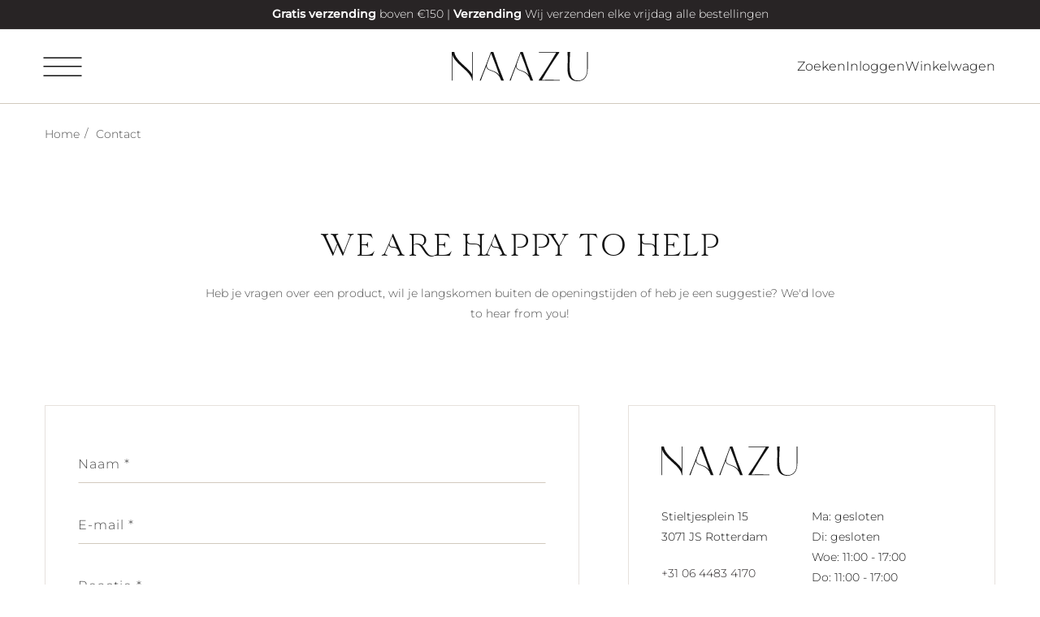

--- FILE ---
content_type: text/html; charset=utf-8
request_url: https://naazu.com/pages/contact
body_size: 28692
content:
<!doctype html>
<html class="no-js" lang="nl">
  <head>
    <meta charset="utf-8">
    <meta http-equiv="X-UA-Compatible" content="IE=edge">
    <meta name="viewport" content="width=device-width,initial-scale=1">
    <meta name="theme-color" content="">
    <link rel="canonical" href="https://naazu.com/pages/contact">
    <link rel="preconnect" href="https://cdn.shopify.com" crossorigin><link rel="preconnect" href="https://fonts.shopifycdn.com" crossorigin><title>
      Contact
 &ndash; NAAZU</title>

    

    

<meta property="og:site_name" content="NAAZU">
<meta property="og:url" content="https://naazu.com/pages/contact">
<meta property="og:title" content="Contact">
<meta property="og:type" content="website">
<meta property="og:description" content="NAAZU is een interieurbedrijf dat haar stijl ontleent aan etnisch design met Japandi elementen. Bij NAAZU vind je woonaccessoires die rust uitstralen en tegelijkertijd een sterk karakter geven aan je huis."><meta property="og:image" content="http://naazu.com/cdn/shop/files/DSC_7008-klein.jpg?v=1698656850">
  <meta property="og:image:secure_url" content="https://naazu.com/cdn/shop/files/DSC_7008-klein.jpg?v=1698656850">
  <meta property="og:image:width" content="2012">
  <meta property="og:image:height" content="2167"><meta name="twitter:card" content="summary_large_image">
<meta name="twitter:title" content="Contact">
<meta name="twitter:description" content="NAAZU is een interieurbedrijf dat haar stijl ontleent aan etnisch design met Japandi elementen. Bij NAAZU vind je woonaccessoires die rust uitstralen en tegelijkertijd een sterk karakter geven aan je huis.">


    <script src="//naazu.com/cdn/shop/t/7/assets/global.js?v=55259789538717118161649928448" defer="defer"></script>
    <script src="//naazu.com/cdn/shop/t/7/assets/theme.js?v=142368674844590462621649928471" defer="defer"></script>
    <script>window.performance && window.performance.mark && window.performance.mark('shopify.content_for_header.start');</script><meta name="facebook-domain-verification" content="fcgjgn1u1eymjpaqvpinspf1t0fp6v">
<meta name="facebook-domain-verification" content="yqdf087vaweybb5xal70nhw4wscdzz">
<meta name="facebook-domain-verification" content="n26k0i1z4m0dc3xzlj8djpom46i29p">
<meta id="shopify-digital-wallet" name="shopify-digital-wallet" content="/36356325509/digital_wallets/dialog">
<meta name="shopify-checkout-api-token" content="865a0d8a7a455f3b93ea061cff4480df">
<script async="async" src="/checkouts/internal/preloads.js?locale=nl-NL"></script>
<link rel="preconnect" href="https://shop.app" crossorigin="anonymous">
<script async="async" src="https://shop.app/checkouts/internal/preloads.js?locale=nl-NL&shop_id=36356325509" crossorigin="anonymous"></script>
<script id="apple-pay-shop-capabilities" type="application/json">{"shopId":36356325509,"countryCode":"NL","currencyCode":"EUR","merchantCapabilities":["supports3DS"],"merchantId":"gid:\/\/shopify\/Shop\/36356325509","merchantName":"NAAZU","requiredBillingContactFields":["postalAddress","email"],"requiredShippingContactFields":["postalAddress","email"],"shippingType":"shipping","supportedNetworks":["visa","maestro","masterCard","amex"],"total":{"type":"pending","label":"NAAZU","amount":"1.00"},"shopifyPaymentsEnabled":true,"supportsSubscriptions":true}</script>
<script id="shopify-features" type="application/json">{"accessToken":"865a0d8a7a455f3b93ea061cff4480df","betas":["rich-media-storefront-analytics"],"domain":"naazu.com","predictiveSearch":true,"shopId":36356325509,"locale":"nl"}</script>
<script>var Shopify = Shopify || {};
Shopify.shop = "shop-naazu.myshopify.com";
Shopify.locale = "nl";
Shopify.currency = {"active":"EUR","rate":"1.0"};
Shopify.country = "NL";
Shopify.theme = {"name":"[Shopnotch] Naazu 2022","id":129665237151,"schema_name":"Naazu by Shopnotch","schema_version":"1.0","theme_store_id":null,"role":"main"};
Shopify.theme.handle = "null";
Shopify.theme.style = {"id":null,"handle":null};
Shopify.cdnHost = "naazu.com/cdn";
Shopify.routes = Shopify.routes || {};
Shopify.routes.root = "/";</script>
<script type="module">!function(o){(o.Shopify=o.Shopify||{}).modules=!0}(window);</script>
<script>!function(o){function n(){var o=[];function n(){o.push(Array.prototype.slice.apply(arguments))}return n.q=o,n}var t=o.Shopify=o.Shopify||{};t.loadFeatures=n(),t.autoloadFeatures=n()}(window);</script>
<script>
  window.ShopifyPay = window.ShopifyPay || {};
  window.ShopifyPay.apiHost = "shop.app\/pay";
  window.ShopifyPay.redirectState = null;
</script>
<script id="shop-js-analytics" type="application/json">{"pageType":"page"}</script>
<script defer="defer" async type="module" src="//naazu.com/cdn/shopifycloud/shop-js/modules/v2/client.init-shop-cart-sync_CwGft62q.nl.esm.js"></script>
<script defer="defer" async type="module" src="//naazu.com/cdn/shopifycloud/shop-js/modules/v2/chunk.common_BAeYDmFP.esm.js"></script>
<script defer="defer" async type="module" src="//naazu.com/cdn/shopifycloud/shop-js/modules/v2/chunk.modal_B9qqLDBC.esm.js"></script>
<script type="module">
  await import("//naazu.com/cdn/shopifycloud/shop-js/modules/v2/client.init-shop-cart-sync_CwGft62q.nl.esm.js");
await import("//naazu.com/cdn/shopifycloud/shop-js/modules/v2/chunk.common_BAeYDmFP.esm.js");
await import("//naazu.com/cdn/shopifycloud/shop-js/modules/v2/chunk.modal_B9qqLDBC.esm.js");

  window.Shopify.SignInWithShop?.initShopCartSync?.({"fedCMEnabled":true,"windoidEnabled":true});

</script>
<script>
  window.Shopify = window.Shopify || {};
  if (!window.Shopify.featureAssets) window.Shopify.featureAssets = {};
  window.Shopify.featureAssets['shop-js'] = {"shop-cart-sync":["modules/v2/client.shop-cart-sync_DYxNzuQz.nl.esm.js","modules/v2/chunk.common_BAeYDmFP.esm.js","modules/v2/chunk.modal_B9qqLDBC.esm.js"],"init-fed-cm":["modules/v2/client.init-fed-cm_CjDsDcAw.nl.esm.js","modules/v2/chunk.common_BAeYDmFP.esm.js","modules/v2/chunk.modal_B9qqLDBC.esm.js"],"shop-cash-offers":["modules/v2/client.shop-cash-offers_ClkbB2SN.nl.esm.js","modules/v2/chunk.common_BAeYDmFP.esm.js","modules/v2/chunk.modal_B9qqLDBC.esm.js"],"shop-login-button":["modules/v2/client.shop-login-button_WLp3fA_k.nl.esm.js","modules/v2/chunk.common_BAeYDmFP.esm.js","modules/v2/chunk.modal_B9qqLDBC.esm.js"],"pay-button":["modules/v2/client.pay-button_CMzcDx7A.nl.esm.js","modules/v2/chunk.common_BAeYDmFP.esm.js","modules/v2/chunk.modal_B9qqLDBC.esm.js"],"shop-button":["modules/v2/client.shop-button_C5HrfeZa.nl.esm.js","modules/v2/chunk.common_BAeYDmFP.esm.js","modules/v2/chunk.modal_B9qqLDBC.esm.js"],"avatar":["modules/v2/client.avatar_BTnouDA3.nl.esm.js"],"init-windoid":["modules/v2/client.init-windoid_BPUgzmVN.nl.esm.js","modules/v2/chunk.common_BAeYDmFP.esm.js","modules/v2/chunk.modal_B9qqLDBC.esm.js"],"init-shop-for-new-customer-accounts":["modules/v2/client.init-shop-for-new-customer-accounts_C_53TFWp.nl.esm.js","modules/v2/client.shop-login-button_WLp3fA_k.nl.esm.js","modules/v2/chunk.common_BAeYDmFP.esm.js","modules/v2/chunk.modal_B9qqLDBC.esm.js"],"init-shop-email-lookup-coordinator":["modules/v2/client.init-shop-email-lookup-coordinator_BuZJWlrC.nl.esm.js","modules/v2/chunk.common_BAeYDmFP.esm.js","modules/v2/chunk.modal_B9qqLDBC.esm.js"],"init-shop-cart-sync":["modules/v2/client.init-shop-cart-sync_CwGft62q.nl.esm.js","modules/v2/chunk.common_BAeYDmFP.esm.js","modules/v2/chunk.modal_B9qqLDBC.esm.js"],"shop-toast-manager":["modules/v2/client.shop-toast-manager_3XRE_uEZ.nl.esm.js","modules/v2/chunk.common_BAeYDmFP.esm.js","modules/v2/chunk.modal_B9qqLDBC.esm.js"],"init-customer-accounts":["modules/v2/client.init-customer-accounts_DmSKRkZb.nl.esm.js","modules/v2/client.shop-login-button_WLp3fA_k.nl.esm.js","modules/v2/chunk.common_BAeYDmFP.esm.js","modules/v2/chunk.modal_B9qqLDBC.esm.js"],"init-customer-accounts-sign-up":["modules/v2/client.init-customer-accounts-sign-up_CeYkBAph.nl.esm.js","modules/v2/client.shop-login-button_WLp3fA_k.nl.esm.js","modules/v2/chunk.common_BAeYDmFP.esm.js","modules/v2/chunk.modal_B9qqLDBC.esm.js"],"shop-follow-button":["modules/v2/client.shop-follow-button_EFIbvYjS.nl.esm.js","modules/v2/chunk.common_BAeYDmFP.esm.js","modules/v2/chunk.modal_B9qqLDBC.esm.js"],"checkout-modal":["modules/v2/client.checkout-modal_D8HUqXhX.nl.esm.js","modules/v2/chunk.common_BAeYDmFP.esm.js","modules/v2/chunk.modal_B9qqLDBC.esm.js"],"shop-login":["modules/v2/client.shop-login_BUSqPzuV.nl.esm.js","modules/v2/chunk.common_BAeYDmFP.esm.js","modules/v2/chunk.modal_B9qqLDBC.esm.js"],"lead-capture":["modules/v2/client.lead-capture_CFcRSnZi.nl.esm.js","modules/v2/chunk.common_BAeYDmFP.esm.js","modules/v2/chunk.modal_B9qqLDBC.esm.js"],"payment-terms":["modules/v2/client.payment-terms_DBKgFsWx.nl.esm.js","modules/v2/chunk.common_BAeYDmFP.esm.js","modules/v2/chunk.modal_B9qqLDBC.esm.js"]};
</script>
<script>(function() {
  var isLoaded = false;
  function asyncLoad() {
    if (isLoaded) return;
    isLoaded = true;
    var urls = ["https:\/\/cdn.nfcube.com\/instafeed-bddb93e3181dd9effc081a8d2c7f6985.js?shop=shop-naazu.myshopify.com"];
    for (var i = 0; i < urls.length; i++) {
      var s = document.createElement('script');
      s.type = 'text/javascript';
      s.async = true;
      s.src = urls[i];
      var x = document.getElementsByTagName('script')[0];
      x.parentNode.insertBefore(s, x);
    }
  };
  if(window.attachEvent) {
    window.attachEvent('onload', asyncLoad);
  } else {
    window.addEventListener('load', asyncLoad, false);
  }
})();</script>
<script id="__st">var __st={"a":36356325509,"offset":3600,"reqid":"f65bf5c5-841a-4cff-a3fb-65cc0224ad5d-1769226492","pageurl":"naazu.com\/pages\/contact","s":"pages-65628995743","u":"b3fae8755a28","p":"page","rtyp":"page","rid":65628995743};</script>
<script>window.ShopifyPaypalV4VisibilityTracking = true;</script>
<script id="captcha-bootstrap">!function(){'use strict';const t='contact',e='account',n='new_comment',o=[[t,t],['blogs',n],['comments',n],[t,'customer']],c=[[e,'customer_login'],[e,'guest_login'],[e,'recover_customer_password'],[e,'create_customer']],r=t=>t.map((([t,e])=>`form[action*='/${t}']:not([data-nocaptcha='true']) input[name='form_type'][value='${e}']`)).join(','),a=t=>()=>t?[...document.querySelectorAll(t)].map((t=>t.form)):[];function s(){const t=[...o],e=r(t);return a(e)}const i='password',u='form_key',d=['recaptcha-v3-token','g-recaptcha-response','h-captcha-response',i],f=()=>{try{return window.sessionStorage}catch{return}},m='__shopify_v',_=t=>t.elements[u];function p(t,e,n=!1){try{const o=window.sessionStorage,c=JSON.parse(o.getItem(e)),{data:r}=function(t){const{data:e,action:n}=t;return t[m]||n?{data:e,action:n}:{data:t,action:n}}(c);for(const[e,n]of Object.entries(r))t.elements[e]&&(t.elements[e].value=n);n&&o.removeItem(e)}catch(o){console.error('form repopulation failed',{error:o})}}const l='form_type',E='cptcha';function T(t){t.dataset[E]=!0}const w=window,h=w.document,L='Shopify',v='ce_forms',y='captcha';let A=!1;((t,e)=>{const n=(g='f06e6c50-85a8-45c8-87d0-21a2b65856fe',I='https://cdn.shopify.com/shopifycloud/storefront-forms-hcaptcha/ce_storefront_forms_captcha_hcaptcha.v1.5.2.iife.js',D={infoText:'Beschermd door hCaptcha',privacyText:'Privacy',termsText:'Voorwaarden'},(t,e,n)=>{const o=w[L][v],c=o.bindForm;if(c)return c(t,g,e,D).then(n);var r;o.q.push([[t,g,e,D],n]),r=I,A||(h.body.append(Object.assign(h.createElement('script'),{id:'captcha-provider',async:!0,src:r})),A=!0)});var g,I,D;w[L]=w[L]||{},w[L][v]=w[L][v]||{},w[L][v].q=[],w[L][y]=w[L][y]||{},w[L][y].protect=function(t,e){n(t,void 0,e),T(t)},Object.freeze(w[L][y]),function(t,e,n,w,h,L){const[v,y,A,g]=function(t,e,n){const i=e?o:[],u=t?c:[],d=[...i,...u],f=r(d),m=r(i),_=r(d.filter((([t,e])=>n.includes(e))));return[a(f),a(m),a(_),s()]}(w,h,L),I=t=>{const e=t.target;return e instanceof HTMLFormElement?e:e&&e.form},D=t=>v().includes(t);t.addEventListener('submit',(t=>{const e=I(t);if(!e)return;const n=D(e)&&!e.dataset.hcaptchaBound&&!e.dataset.recaptchaBound,o=_(e),c=g().includes(e)&&(!o||!o.value);(n||c)&&t.preventDefault(),c&&!n&&(function(t){try{if(!f())return;!function(t){const e=f();if(!e)return;const n=_(t);if(!n)return;const o=n.value;o&&e.removeItem(o)}(t);const e=Array.from(Array(32),(()=>Math.random().toString(36)[2])).join('');!function(t,e){_(t)||t.append(Object.assign(document.createElement('input'),{type:'hidden',name:u})),t.elements[u].value=e}(t,e),function(t,e){const n=f();if(!n)return;const o=[...t.querySelectorAll(`input[type='${i}']`)].map((({name:t})=>t)),c=[...d,...o],r={};for(const[a,s]of new FormData(t).entries())c.includes(a)||(r[a]=s);n.setItem(e,JSON.stringify({[m]:1,action:t.action,data:r}))}(t,e)}catch(e){console.error('failed to persist form',e)}}(e),e.submit())}));const S=(t,e)=>{t&&!t.dataset[E]&&(n(t,e.some((e=>e===t))),T(t))};for(const o of['focusin','change'])t.addEventListener(o,(t=>{const e=I(t);D(e)&&S(e,y())}));const B=e.get('form_key'),M=e.get(l),P=B&&M;t.addEventListener('DOMContentLoaded',(()=>{const t=y();if(P)for(const e of t)e.elements[l].value===M&&p(e,B);[...new Set([...A(),...v().filter((t=>'true'===t.dataset.shopifyCaptcha))])].forEach((e=>S(e,t)))}))}(h,new URLSearchParams(w.location.search),n,t,e,['guest_login'])})(!0,!0)}();</script>
<script integrity="sha256-4kQ18oKyAcykRKYeNunJcIwy7WH5gtpwJnB7kiuLZ1E=" data-source-attribution="shopify.loadfeatures" defer="defer" src="//naazu.com/cdn/shopifycloud/storefront/assets/storefront/load_feature-a0a9edcb.js" crossorigin="anonymous"></script>
<script crossorigin="anonymous" defer="defer" src="//naazu.com/cdn/shopifycloud/storefront/assets/shopify_pay/storefront-65b4c6d7.js?v=20250812"></script>
<script data-source-attribution="shopify.dynamic_checkout.dynamic.init">var Shopify=Shopify||{};Shopify.PaymentButton=Shopify.PaymentButton||{isStorefrontPortableWallets:!0,init:function(){window.Shopify.PaymentButton.init=function(){};var t=document.createElement("script");t.src="https://naazu.com/cdn/shopifycloud/portable-wallets/latest/portable-wallets.nl.js",t.type="module",document.head.appendChild(t)}};
</script>
<script data-source-attribution="shopify.dynamic_checkout.buyer_consent">
  function portableWalletsHideBuyerConsent(e){var t=document.getElementById("shopify-buyer-consent"),n=document.getElementById("shopify-subscription-policy-button");t&&n&&(t.classList.add("hidden"),t.setAttribute("aria-hidden","true"),n.removeEventListener("click",e))}function portableWalletsShowBuyerConsent(e){var t=document.getElementById("shopify-buyer-consent"),n=document.getElementById("shopify-subscription-policy-button");t&&n&&(t.classList.remove("hidden"),t.removeAttribute("aria-hidden"),n.addEventListener("click",e))}window.Shopify?.PaymentButton&&(window.Shopify.PaymentButton.hideBuyerConsent=portableWalletsHideBuyerConsent,window.Shopify.PaymentButton.showBuyerConsent=portableWalletsShowBuyerConsent);
</script>
<script data-source-attribution="shopify.dynamic_checkout.cart.bootstrap">document.addEventListener("DOMContentLoaded",(function(){function t(){return document.querySelector("shopify-accelerated-checkout-cart, shopify-accelerated-checkout")}if(t())Shopify.PaymentButton.init();else{new MutationObserver((function(e,n){t()&&(Shopify.PaymentButton.init(),n.disconnect())})).observe(document.body,{childList:!0,subtree:!0})}}));
</script>
<link id="shopify-accelerated-checkout-styles" rel="stylesheet" media="screen" href="https://naazu.com/cdn/shopifycloud/portable-wallets/latest/accelerated-checkout-backwards-compat.css" crossorigin="anonymous">
<style id="shopify-accelerated-checkout-cart">
        #shopify-buyer-consent {
  margin-top: 1em;
  display: inline-block;
  width: 100%;
}

#shopify-buyer-consent.hidden {
  display: none;
}

#shopify-subscription-policy-button {
  background: none;
  border: none;
  padding: 0;
  text-decoration: underline;
  font-size: inherit;
  cursor: pointer;
}

#shopify-subscription-policy-button::before {
  box-shadow: none;
}

      </style>
<script id="sections-script" data-sections="header" defer="defer" src="//naazu.com/cdn/shop/t/7/compiled_assets/scripts.js?v=1247"></script>
<script>window.performance && window.performance.mark && window.performance.mark('shopify.content_for_header.end');</script>


    <style data-shopify>
      @font-face {
  font-family: Montserrat;
  font-weight: 400;
  font-style: normal;
  font-display: swap;
  src: url("//naazu.com/cdn/fonts/montserrat/montserrat_n4.81949fa0ac9fd2021e16436151e8eaa539321637.woff2") format("woff2"),
       url("//naazu.com/cdn/fonts/montserrat/montserrat_n4.a6c632ca7b62da89c3594789ba828388aac693fe.woff") format("woff");
}

      @font-face {
  font-family: Montserrat;
  font-weight: 500;
  font-style: normal;
  font-display: swap;
  src: url("//naazu.com/cdn/fonts/montserrat/montserrat_n5.07ef3781d9c78c8b93c98419da7ad4fbeebb6635.woff2") format("woff2"),
       url("//naazu.com/cdn/fonts/montserrat/montserrat_n5.adf9b4bd8b0e4f55a0b203cdd84512667e0d5e4d.woff") format("woff");
}

      @font-face {
  font-family: Montserrat;
  font-weight: 300;
  font-style: normal;
  font-display: swap;
  src: url("//naazu.com/cdn/fonts/montserrat/montserrat_n3.29e699231893fd243e1620595067294bb067ba2a.woff2") format("woff2"),
       url("//naazu.com/cdn/fonts/montserrat/montserrat_n3.64ed56f012a53c08a49d49bd7e0c8d2f46119150.woff") format("woff");
}



      :root {
        --font-body-family: Montserrat, sans-serif;
        --font-body-style: normal;
        --font-body-weight: 300;

        --font-heading-family: 'Velour';
        --font-heading-style: 'normal';
        --font-heading-weight: 300;
        --font-text-transform: uppercase;

        --font-alternative-heading-family: 'Chopard';

        --color-base-text: 18, 18, 18;
        --color-base-background-1: 255, 255, 255;
        --color-base-background-2: 230, 225, 221;
        --color-base-solid-button-labels: 255, 255, 255;
        --color-base-accent-1: 40, 36, 37;
        --color-base-accent-2: 186, 168, 150;
        --color-base-accent-3: 100, 72, 46;
        --color-base-cta: 100, 72, 46;
        --color-link: var(--color-base-accent-1);
        --color-border: 210,202,190;
        --payment-terms-background-color: #ffffff;
        --page-width: 117rem;
        --page-width-margin: 5rem;
      }

      *,
      *::before,
      *::after {
        box-sizing: inherit;
      }

      html {
        box-sizing: border-box;
        font-size: 62.5%;
        height: 100%;
      }

      body {
        display: grid;
        grid-template-rows: auto auto 1fr auto;
        grid-template-columns: 100%;
        min-height: 100%;
        margin: 0;
        font-size: 1.4rem;
        line-height: 1.8;
        font-family: var(--font-body-family);
        font-style: var(--font-body-style);
        font-weight: var(--font-body-weight);
      }
    </style>

    <link href="//naazu.com/cdn/shop/t/7/assets/theme.css?v=44044444541231183541649928471" rel="stylesheet" type="text/css" media="all" />
<link rel="preload" as="font" href="//naazu.com/cdn/fonts/montserrat/montserrat_n4.81949fa0ac9fd2021e16436151e8eaa539321637.woff2" type="font/woff2" crossorigin><link rel="stylesheet" href="//naazu.com/cdn/shop/t/7/assets/component-predictive-search.css?v=1816931757623748041649928433" media="print" onload="this.media='all'"><script>document.documentElement.className = document.documentElement.className.replace('no-js', 'js');</script>
  <link href="https://monorail-edge.shopifysvc.com" rel="dns-prefetch">
<script>(function(){if ("sendBeacon" in navigator && "performance" in window) {try {var session_token_from_headers = performance.getEntriesByType('navigation')[0].serverTiming.find(x => x.name == '_s').description;} catch {var session_token_from_headers = undefined;}var session_cookie_matches = document.cookie.match(/_shopify_s=([^;]*)/);var session_token_from_cookie = session_cookie_matches && session_cookie_matches.length === 2 ? session_cookie_matches[1] : "";var session_token = session_token_from_headers || session_token_from_cookie || "";function handle_abandonment_event(e) {var entries = performance.getEntries().filter(function(entry) {return /monorail-edge.shopifysvc.com/.test(entry.name);});if (!window.abandonment_tracked && entries.length === 0) {window.abandonment_tracked = true;var currentMs = Date.now();var navigation_start = performance.timing.navigationStart;var payload = {shop_id: 36356325509,url: window.location.href,navigation_start,duration: currentMs - navigation_start,session_token,page_type: "page"};window.navigator.sendBeacon("https://monorail-edge.shopifysvc.com/v1/produce", JSON.stringify({schema_id: "online_store_buyer_site_abandonment/1.1",payload: payload,metadata: {event_created_at_ms: currentMs,event_sent_at_ms: currentMs}}));}}window.addEventListener('pagehide', handle_abandonment_event);}}());</script>
<script id="web-pixels-manager-setup">(function e(e,d,r,n,o){if(void 0===o&&(o={}),!Boolean(null===(a=null===(i=window.Shopify)||void 0===i?void 0:i.analytics)||void 0===a?void 0:a.replayQueue)){var i,a;window.Shopify=window.Shopify||{};var t=window.Shopify;t.analytics=t.analytics||{};var s=t.analytics;s.replayQueue=[],s.publish=function(e,d,r){return s.replayQueue.push([e,d,r]),!0};try{self.performance.mark("wpm:start")}catch(e){}var l=function(){var e={modern:/Edge?\/(1{2}[4-9]|1[2-9]\d|[2-9]\d{2}|\d{4,})\.\d+(\.\d+|)|Firefox\/(1{2}[4-9]|1[2-9]\d|[2-9]\d{2}|\d{4,})\.\d+(\.\d+|)|Chrom(ium|e)\/(9{2}|\d{3,})\.\d+(\.\d+|)|(Maci|X1{2}).+ Version\/(15\.\d+|(1[6-9]|[2-9]\d|\d{3,})\.\d+)([,.]\d+|)( \(\w+\)|)( Mobile\/\w+|) Safari\/|Chrome.+OPR\/(9{2}|\d{3,})\.\d+\.\d+|(CPU[ +]OS|iPhone[ +]OS|CPU[ +]iPhone|CPU IPhone OS|CPU iPad OS)[ +]+(15[._]\d+|(1[6-9]|[2-9]\d|\d{3,})[._]\d+)([._]\d+|)|Android:?[ /-](13[3-9]|1[4-9]\d|[2-9]\d{2}|\d{4,})(\.\d+|)(\.\d+|)|Android.+Firefox\/(13[5-9]|1[4-9]\d|[2-9]\d{2}|\d{4,})\.\d+(\.\d+|)|Android.+Chrom(ium|e)\/(13[3-9]|1[4-9]\d|[2-9]\d{2}|\d{4,})\.\d+(\.\d+|)|SamsungBrowser\/([2-9]\d|\d{3,})\.\d+/,legacy:/Edge?\/(1[6-9]|[2-9]\d|\d{3,})\.\d+(\.\d+|)|Firefox\/(5[4-9]|[6-9]\d|\d{3,})\.\d+(\.\d+|)|Chrom(ium|e)\/(5[1-9]|[6-9]\d|\d{3,})\.\d+(\.\d+|)([\d.]+$|.*Safari\/(?![\d.]+ Edge\/[\d.]+$))|(Maci|X1{2}).+ Version\/(10\.\d+|(1[1-9]|[2-9]\d|\d{3,})\.\d+)([,.]\d+|)( \(\w+\)|)( Mobile\/\w+|) Safari\/|Chrome.+OPR\/(3[89]|[4-9]\d|\d{3,})\.\d+\.\d+|(CPU[ +]OS|iPhone[ +]OS|CPU[ +]iPhone|CPU IPhone OS|CPU iPad OS)[ +]+(10[._]\d+|(1[1-9]|[2-9]\d|\d{3,})[._]\d+)([._]\d+|)|Android:?[ /-](13[3-9]|1[4-9]\d|[2-9]\d{2}|\d{4,})(\.\d+|)(\.\d+|)|Mobile Safari.+OPR\/([89]\d|\d{3,})\.\d+\.\d+|Android.+Firefox\/(13[5-9]|1[4-9]\d|[2-9]\d{2}|\d{4,})\.\d+(\.\d+|)|Android.+Chrom(ium|e)\/(13[3-9]|1[4-9]\d|[2-9]\d{2}|\d{4,})\.\d+(\.\d+|)|Android.+(UC? ?Browser|UCWEB|U3)[ /]?(15\.([5-9]|\d{2,})|(1[6-9]|[2-9]\d|\d{3,})\.\d+)\.\d+|SamsungBrowser\/(5\.\d+|([6-9]|\d{2,})\.\d+)|Android.+MQ{2}Browser\/(14(\.(9|\d{2,})|)|(1[5-9]|[2-9]\d|\d{3,})(\.\d+|))(\.\d+|)|K[Aa][Ii]OS\/(3\.\d+|([4-9]|\d{2,})\.\d+)(\.\d+|)/},d=e.modern,r=e.legacy,n=navigator.userAgent;return n.match(d)?"modern":n.match(r)?"legacy":"unknown"}(),u="modern"===l?"modern":"legacy",c=(null!=n?n:{modern:"",legacy:""})[u],f=function(e){return[e.baseUrl,"/wpm","/b",e.hashVersion,"modern"===e.buildTarget?"m":"l",".js"].join("")}({baseUrl:d,hashVersion:r,buildTarget:u}),m=function(e){var d=e.version,r=e.bundleTarget,n=e.surface,o=e.pageUrl,i=e.monorailEndpoint;return{emit:function(e){var a=e.status,t=e.errorMsg,s=(new Date).getTime(),l=JSON.stringify({metadata:{event_sent_at_ms:s},events:[{schema_id:"web_pixels_manager_load/3.1",payload:{version:d,bundle_target:r,page_url:o,status:a,surface:n,error_msg:t},metadata:{event_created_at_ms:s}}]});if(!i)return console&&console.warn&&console.warn("[Web Pixels Manager] No Monorail endpoint provided, skipping logging."),!1;try{return self.navigator.sendBeacon.bind(self.navigator)(i,l)}catch(e){}var u=new XMLHttpRequest;try{return u.open("POST",i,!0),u.setRequestHeader("Content-Type","text/plain"),u.send(l),!0}catch(e){return console&&console.warn&&console.warn("[Web Pixels Manager] Got an unhandled error while logging to Monorail."),!1}}}}({version:r,bundleTarget:l,surface:e.surface,pageUrl:self.location.href,monorailEndpoint:e.monorailEndpoint});try{o.browserTarget=l,function(e){var d=e.src,r=e.async,n=void 0===r||r,o=e.onload,i=e.onerror,a=e.sri,t=e.scriptDataAttributes,s=void 0===t?{}:t,l=document.createElement("script"),u=document.querySelector("head"),c=document.querySelector("body");if(l.async=n,l.src=d,a&&(l.integrity=a,l.crossOrigin="anonymous"),s)for(var f in s)if(Object.prototype.hasOwnProperty.call(s,f))try{l.dataset[f]=s[f]}catch(e){}if(o&&l.addEventListener("load",o),i&&l.addEventListener("error",i),u)u.appendChild(l);else{if(!c)throw new Error("Did not find a head or body element to append the script");c.appendChild(l)}}({src:f,async:!0,onload:function(){if(!function(){var e,d;return Boolean(null===(d=null===(e=window.Shopify)||void 0===e?void 0:e.analytics)||void 0===d?void 0:d.initialized)}()){var d=window.webPixelsManager.init(e)||void 0;if(d){var r=window.Shopify.analytics;r.replayQueue.forEach((function(e){var r=e[0],n=e[1],o=e[2];d.publishCustomEvent(r,n,o)})),r.replayQueue=[],r.publish=d.publishCustomEvent,r.visitor=d.visitor,r.initialized=!0}}},onerror:function(){return m.emit({status:"failed",errorMsg:"".concat(f," has failed to load")})},sri:function(e){var d=/^sha384-[A-Za-z0-9+/=]+$/;return"string"==typeof e&&d.test(e)}(c)?c:"",scriptDataAttributes:o}),m.emit({status:"loading"})}catch(e){m.emit({status:"failed",errorMsg:(null==e?void 0:e.message)||"Unknown error"})}}})({shopId: 36356325509,storefrontBaseUrl: "https://naazu.com",extensionsBaseUrl: "https://extensions.shopifycdn.com/cdn/shopifycloud/web-pixels-manager",monorailEndpoint: "https://monorail-edge.shopifysvc.com/unstable/produce_batch",surface: "storefront-renderer",enabledBetaFlags: ["2dca8a86"],webPixelsConfigList: [{"id":"454328669","configuration":"{\"pixel_id\":\"471365961253378\",\"pixel_type\":\"facebook_pixel\",\"metaapp_system_user_token\":\"-\"}","eventPayloadVersion":"v1","runtimeContext":"OPEN","scriptVersion":"ca16bc87fe92b6042fbaa3acc2fbdaa6","type":"APP","apiClientId":2329312,"privacyPurposes":["ANALYTICS","MARKETING","SALE_OF_DATA"],"dataSharingAdjustments":{"protectedCustomerApprovalScopes":["read_customer_address","read_customer_email","read_customer_name","read_customer_personal_data","read_customer_phone"]}},{"id":"shopify-app-pixel","configuration":"{}","eventPayloadVersion":"v1","runtimeContext":"STRICT","scriptVersion":"0450","apiClientId":"shopify-pixel","type":"APP","privacyPurposes":["ANALYTICS","MARKETING"]},{"id":"shopify-custom-pixel","eventPayloadVersion":"v1","runtimeContext":"LAX","scriptVersion":"0450","apiClientId":"shopify-pixel","type":"CUSTOM","privacyPurposes":["ANALYTICS","MARKETING"]}],isMerchantRequest: false,initData: {"shop":{"name":"NAAZU","paymentSettings":{"currencyCode":"EUR"},"myshopifyDomain":"shop-naazu.myshopify.com","countryCode":"NL","storefrontUrl":"https:\/\/naazu.com"},"customer":null,"cart":null,"checkout":null,"productVariants":[],"purchasingCompany":null},},"https://naazu.com/cdn","fcfee988w5aeb613cpc8e4bc33m6693e112",{"modern":"","legacy":""},{"shopId":"36356325509","storefrontBaseUrl":"https:\/\/naazu.com","extensionBaseUrl":"https:\/\/extensions.shopifycdn.com\/cdn\/shopifycloud\/web-pixels-manager","surface":"storefront-renderer","enabledBetaFlags":"[\"2dca8a86\"]","isMerchantRequest":"false","hashVersion":"fcfee988w5aeb613cpc8e4bc33m6693e112","publish":"custom","events":"[[\"page_viewed\",{}]]"});</script><script>
  window.ShopifyAnalytics = window.ShopifyAnalytics || {};
  window.ShopifyAnalytics.meta = window.ShopifyAnalytics.meta || {};
  window.ShopifyAnalytics.meta.currency = 'EUR';
  var meta = {"page":{"pageType":"page","resourceType":"page","resourceId":65628995743,"requestId":"f65bf5c5-841a-4cff-a3fb-65cc0224ad5d-1769226492"}};
  for (var attr in meta) {
    window.ShopifyAnalytics.meta[attr] = meta[attr];
  }
</script>
<script class="analytics">
  (function () {
    var customDocumentWrite = function(content) {
      var jquery = null;

      if (window.jQuery) {
        jquery = window.jQuery;
      } else if (window.Checkout && window.Checkout.$) {
        jquery = window.Checkout.$;
      }

      if (jquery) {
        jquery('body').append(content);
      }
    };

    var hasLoggedConversion = function(token) {
      if (token) {
        return document.cookie.indexOf('loggedConversion=' + token) !== -1;
      }
      return false;
    }

    var setCookieIfConversion = function(token) {
      if (token) {
        var twoMonthsFromNow = new Date(Date.now());
        twoMonthsFromNow.setMonth(twoMonthsFromNow.getMonth() + 2);

        document.cookie = 'loggedConversion=' + token + '; expires=' + twoMonthsFromNow;
      }
    }

    var trekkie = window.ShopifyAnalytics.lib = window.trekkie = window.trekkie || [];
    if (trekkie.integrations) {
      return;
    }
    trekkie.methods = [
      'identify',
      'page',
      'ready',
      'track',
      'trackForm',
      'trackLink'
    ];
    trekkie.factory = function(method) {
      return function() {
        var args = Array.prototype.slice.call(arguments);
        args.unshift(method);
        trekkie.push(args);
        return trekkie;
      };
    };
    for (var i = 0; i < trekkie.methods.length; i++) {
      var key = trekkie.methods[i];
      trekkie[key] = trekkie.factory(key);
    }
    trekkie.load = function(config) {
      trekkie.config = config || {};
      trekkie.config.initialDocumentCookie = document.cookie;
      var first = document.getElementsByTagName('script')[0];
      var script = document.createElement('script');
      script.type = 'text/javascript';
      script.onerror = function(e) {
        var scriptFallback = document.createElement('script');
        scriptFallback.type = 'text/javascript';
        scriptFallback.onerror = function(error) {
                var Monorail = {
      produce: function produce(monorailDomain, schemaId, payload) {
        var currentMs = new Date().getTime();
        var event = {
          schema_id: schemaId,
          payload: payload,
          metadata: {
            event_created_at_ms: currentMs,
            event_sent_at_ms: currentMs
          }
        };
        return Monorail.sendRequest("https://" + monorailDomain + "/v1/produce", JSON.stringify(event));
      },
      sendRequest: function sendRequest(endpointUrl, payload) {
        // Try the sendBeacon API
        if (window && window.navigator && typeof window.navigator.sendBeacon === 'function' && typeof window.Blob === 'function' && !Monorail.isIos12()) {
          var blobData = new window.Blob([payload], {
            type: 'text/plain'
          });

          if (window.navigator.sendBeacon(endpointUrl, blobData)) {
            return true;
          } // sendBeacon was not successful

        } // XHR beacon

        var xhr = new XMLHttpRequest();

        try {
          xhr.open('POST', endpointUrl);
          xhr.setRequestHeader('Content-Type', 'text/plain');
          xhr.send(payload);
        } catch (e) {
          console.log(e);
        }

        return false;
      },
      isIos12: function isIos12() {
        return window.navigator.userAgent.lastIndexOf('iPhone; CPU iPhone OS 12_') !== -1 || window.navigator.userAgent.lastIndexOf('iPad; CPU OS 12_') !== -1;
      }
    };
    Monorail.produce('monorail-edge.shopifysvc.com',
      'trekkie_storefront_load_errors/1.1',
      {shop_id: 36356325509,
      theme_id: 129665237151,
      app_name: "storefront",
      context_url: window.location.href,
      source_url: "//naazu.com/cdn/s/trekkie.storefront.8d95595f799fbf7e1d32231b9a28fd43b70c67d3.min.js"});

        };
        scriptFallback.async = true;
        scriptFallback.src = '//naazu.com/cdn/s/trekkie.storefront.8d95595f799fbf7e1d32231b9a28fd43b70c67d3.min.js';
        first.parentNode.insertBefore(scriptFallback, first);
      };
      script.async = true;
      script.src = '//naazu.com/cdn/s/trekkie.storefront.8d95595f799fbf7e1d32231b9a28fd43b70c67d3.min.js';
      first.parentNode.insertBefore(script, first);
    };
    trekkie.load(
      {"Trekkie":{"appName":"storefront","development":false,"defaultAttributes":{"shopId":36356325509,"isMerchantRequest":null,"themeId":129665237151,"themeCityHash":"4364710178888978124","contentLanguage":"nl","currency":"EUR","eventMetadataId":"698d2465-d6fa-4bdb-b0fa-168fbf58981b"},"isServerSideCookieWritingEnabled":true,"monorailRegion":"shop_domain","enabledBetaFlags":["65f19447"]},"Session Attribution":{},"S2S":{"facebookCapiEnabled":true,"source":"trekkie-storefront-renderer","apiClientId":580111}}
    );

    var loaded = false;
    trekkie.ready(function() {
      if (loaded) return;
      loaded = true;

      window.ShopifyAnalytics.lib = window.trekkie;

      var originalDocumentWrite = document.write;
      document.write = customDocumentWrite;
      try { window.ShopifyAnalytics.merchantGoogleAnalytics.call(this); } catch(error) {};
      document.write = originalDocumentWrite;

      window.ShopifyAnalytics.lib.page(null,{"pageType":"page","resourceType":"page","resourceId":65628995743,"requestId":"f65bf5c5-841a-4cff-a3fb-65cc0224ad5d-1769226492","shopifyEmitted":true});

      var match = window.location.pathname.match(/checkouts\/(.+)\/(thank_you|post_purchase)/)
      var token = match? match[1]: undefined;
      if (!hasLoggedConversion(token)) {
        setCookieIfConversion(token);
        
      }
    });


        var eventsListenerScript = document.createElement('script');
        eventsListenerScript.async = true;
        eventsListenerScript.src = "//naazu.com/cdn/shopifycloud/storefront/assets/shop_events_listener-3da45d37.js";
        document.getElementsByTagName('head')[0].appendChild(eventsListenerScript);

})();</script>
<script
  defer
  src="https://naazu.com/cdn/shopifycloud/perf-kit/shopify-perf-kit-3.0.4.min.js"
  data-application="storefront-renderer"
  data-shop-id="36356325509"
  data-render-region="gcp-us-east1"
  data-page-type="page"
  data-theme-instance-id="129665237151"
  data-theme-name="Naazu by Shopnotch"
  data-theme-version="1.0"
  data-monorail-region="shop_domain"
  data-resource-timing-sampling-rate="10"
  data-shs="true"
  data-shs-beacon="true"
  data-shs-export-with-fetch="true"
  data-shs-logs-sample-rate="1"
  data-shs-beacon-endpoint="https://naazu.com/api/collect"
></script>
</head>

  <body class="">
    <a class="skip-to-content-link button visually-hidden" href="#MainContent">
      Meteen naar de content
    </a>

    <div id="shopify-section-announcement-bar" class="shopify-section"><div class="announcement-bar color-accent-1" role="region" aria-label="Aankondiging" >
        <div class="container">
          <div class="announcement-bar__inner"><div class="rte announcement-bar__message">
              <p><strong>Gratis verzending</strong> boven €150            | <strong>Verzending</strong> Wij verzenden elke vrijdag alle bestellingen </p>
            </div><ul class="announcement-bar__locale list-unstyled small-hide" role="list" tabindex="-1">
            
</ul>
        </div>
      </div>

      </div>
</div>
    <div id="shopify-section-header" class="shopify-section"><link rel="stylesheet" href="//naazu.com/cdn/shop/t/7/assets/component-list-menu.css?v=152748827702746325561649928422" media="print" onload="this.media='all'">
<link rel="stylesheet" href="//naazu.com/cdn/shop/t/7/assets/component-search.css?v=140620384561680830931649928439" media="print" onload="this.media='all'">
<link rel="stylesheet" href="//naazu.com/cdn/shop/t/7/assets/component-menu-drawer.css?v=66858369047853777951712233963" media="print" onload="this.media='all'"><link rel="stylesheet" href="//naazu.com/cdn/shop/t/7/assets/component-price.css?v=117670621580107417071649928434" media="print" onload="this.media='all'">
  <link rel="stylesheet" href="//naazu.com/cdn/shop/t/7/assets/component-loading-overlay.css?v=24520902221275689111649928425" media="print" onload="this.media='all'"><link href="//naazu.com/cdn/shop/t/7/assets/component-usp-bar.css?v=56352194407379929221649928442" rel="stylesheet" type="text/css" media="all" />


<noscript><link href="//naazu.com/cdn/shop/t/7/assets/component-list-menu.css?v=152748827702746325561649928422" rel="stylesheet" type="text/css" media="all" /></noscript>
<noscript><link href="//naazu.com/cdn/shop/t/7/assets/component-search.css?v=140620384561680830931649928439" rel="stylesheet" type="text/css" media="all" /></noscript>
<noscript><link href="//naazu.com/cdn/shop/t/7/assets/component-menu-drawer.css?v=66858369047853777951712233963" rel="stylesheet" type="text/css" media="all" /></noscript>

<style>
  header-drawer {
    justify-self: start;
  }

  .menu-drawer-container {
    display: flex;
  }

  .list-menu {
    list-style: none;
    padding: 0;
    margin: 0;
  }

  .list-menu--inline {
    display: inline-flex;
    flex-wrap: wrap;
  }

  summary.list-menu__item {
    padding-right: 2.7rem;
  }

  .list-menu__item {
    display: flex;
    align-items: center;
    line-height: 1.3;
  }

  .list-menu__item--link {
    text-decoration: none;
    padding-bottom: 1rem;
    padding-top: 1rem;
    line-height: 1.8;
  }

  @media screen and (min-width: 750px) {
    .list-menu__item--link {
      padding-bottom: 0.5rem;
      padding-top: 0.5rem;
    }
  }
</style>

<script src="//naazu.com/cdn/shop/t/7/assets/details-disclosure.js?v=130383321174778955031649928445" defer="defer"></script>
<script src="//naazu.com/cdn/shop/t/7/assets/details-modal.js?v=28236984606388830511649928446" defer="defer"></script>

<svg xmlns="http://www.w3.org/2000/svg" class="hidden">
  <symbol id="icon-search" viewbox="0 0 18 19" fill="none">
    <path fill-rule="evenodd" clip-rule="evenodd" d="M11.03 11.68A5.784 5.784 0 112.85 3.5a5.784 5.784 0 018.18 8.18zm.26 1.12a6.78 6.78 0 11.72-.7l5.4 5.4a.5.5 0 11-.71.7l-5.41-5.4z" fill="currentColor"/>
  </symbol>

  <symbol id="icon-close" class="icon icon-close" fill="none" viewBox="0 0 18 17">
    <path d="M.865 15.978a.5.5 0 00.707.707l7.433-7.431 7.579 7.282a.501.501 0 00.846-.37.5.5 0 00-.153-.351L9.712 8.546l7.417-7.416a.5.5 0 10-.707-.708L8.991 7.853 1.413.573a.5.5 0 10-.693.72l7.563 7.268-7.418 7.417z" fill="currentColor">
  </symbol>
</svg>
<sticky-header class="header-wrapper color-background-1 ">
  <header class="header header--top-center container header--has-menu"><header-drawer data-breakpoint="all">
        <details class="menu-drawer-container">
          <summary class="header__icon header__icon--menu header__icon--summary link focus-inset" aria-label="Menu">
            <span>
              <svg aria-hidden="true" focusable="false" role="presentation" class="icon icon-hamburger" viewBox="0 0 49 25" fill="none" xmlns="http://www.w3.org/2000/svg"><line y1="1.25" x2="49" y2="1.25" stroke="currentColor" stroke-width="1.5"/><line y1="12.25" x2="49" y2="12.25" stroke="currentColor" stroke-width="1.5"/><line y1="24.25" x2="49" y2="24.25" stroke="currentColor" stroke-width="1.5"/></svg>
            </span>
          </summary>
          <div id="menu-drawer" class="menu-drawer motion-reduce" tabindex="-1">
            <button type="button" role="button" class="link menu-drawer__close-button"> <svg xmlns="http://www.w3.org/2000/svg" aria-hidden="true" focusable="false" role="presentation" class="icon icon-close" fill="none" viewBox="0 0 18 17">
  <path d="M.865 15.978a.5.5 0 00.707.707l7.433-7.431 7.579 7.282a.501.501 0 00.846-.37.5.5 0 00-.153-.351L9.712 8.546l7.417-7.416a.5.5 0 10-.707-.708L8.991 7.853 1.413.573a.5.5 0 10-.693.72l7.563 7.268-7.418 7.417z" fill="currentColor">
</svg>
</button>

            <div class="menu-drawer__inner-container">
              <div class="menu-drawer__navigation-container">
                <nav class="menu-drawer__navigation">
    <ul class="menu-drawer__menu list-menu" role="list"><li><a href="/collections/nieuwe-producten" class="menu-drawer__menu-item list-menu__item link link--text focus-inset">
              Nieuw
            </a></li><li><a href="/collections/eigen-naazu-collectie" class="menu-drawer__menu-item list-menu__item link link--text focus-inset">
              Eigen collectie 
            </a></li><li><details>
              <summary class="menu-drawer__menu-item list-menu__item link link--text focus-inset">
                Living
                <svg aria-hidden="true" focusable="false" role="presentation" class="icon icon-caret" viewBox="0 0 10 6">
  <path fill-rule="evenodd" clip-rule="evenodd" d="M9.354.646a.5.5 0 00-.708 0L5 4.293 1.354.646a.5.5 0 00-.708.708l4 4a.5.5 0 00.708 0l4-4a.5.5 0 000-.708z" fill="currentColor">
</svg>

              </summary>
              <div id="link-Living" class="menu-drawer__submenu motion-reduce" tabindex="-1">
                <div class="menu-drawer__inner-submenu">
                  <ul class="menu-drawer__menu list-menu" role="list" tabindex="-1"><li><a href="/collections/living" class="menu-drawer__menu-item link link--text list-menu__item focus-inset">
                            Alle producten
                          </a></li><li><a href="/collections/vazen" class="menu-drawer__menu-item link link--text list-menu__item focus-inset">
                            vazen
                          </a></li><li><a href="/collections/kaarsen-en-kaarsenhouders" class="menu-drawer__menu-item link link--text list-menu__item focus-inset">
                            Kaarsen en kaarsenhouders
                          </a></li><li><a href="/collections/spiegels" class="menu-drawer__menu-item link link--text list-menu__item focus-inset">
                            spiegels
                          </a></li><li><a href="/collections/woonaccessoires" class="menu-drawer__menu-item link link--text list-menu__item focus-inset">
                            woonaccessoires
                          </a></li><li><a href="/collections/albasten-houders" class="menu-drawer__menu-item link link--text list-menu__item focus-inset">
                            Albasten houders
                          </a></li></ul>
                </div>
              </div>
            </details></li><li><details>
              <summary class="menu-drawer__menu-item list-menu__item link link--text focus-inset">
                Dining
                <svg aria-hidden="true" focusable="false" role="presentation" class="icon icon-caret" viewBox="0 0 10 6">
  <path fill-rule="evenodd" clip-rule="evenodd" d="M9.354.646a.5.5 0 00-.708 0L5 4.293 1.354.646a.5.5 0 00-.708.708l4 4a.5.5 0 00.708 0l4-4a.5.5 0 000-.708z" fill="currentColor">
</svg>

              </summary>
              <div id="link-Dining" class="menu-drawer__submenu motion-reduce" tabindex="-1">
                <div class="menu-drawer__inner-submenu">
                  <ul class="menu-drawer__menu list-menu" role="list" tabindex="-1"><li><a href="/collections/dining" class="menu-drawer__menu-item link link--text list-menu__item focus-inset">
                            alle producten
                          </a></li><li><a href="/collections/servies" class="menu-drawer__menu-item link link--text list-menu__item focus-inset">
                            servies
                          </a></li><li><a href="/collections/mokken-en-glazen" class="menu-drawer__menu-item link link--text list-menu__item focus-inset">
                            mokken en glazen
                          </a></li><li><a href="/collections/keukenaccessoires" class="menu-drawer__menu-item link link--text list-menu__item focus-inset">
                            keukenaccessoires
                          </a></li></ul>
                </div>
              </div>
            </details></li><li><a href="/collections/textile" class="menu-drawer__menu-item list-menu__item link link--text focus-inset">
              Textiel
            </a></li><li><details>
              <summary class="menu-drawer__menu-item list-menu__item link link--text focus-inset">
                Albasten
                <svg aria-hidden="true" focusable="false" role="presentation" class="icon icon-caret" viewBox="0 0 10 6">
  <path fill-rule="evenodd" clip-rule="evenodd" d="M9.354.646a.5.5 0 00-.708 0L5 4.293 1.354.646a.5.5 0 00-.708.708l4 4a.5.5 0 00.708 0l4-4a.5.5 0 000-.708z" fill="currentColor">
</svg>

              </summary>
              <div id="link-Albasten" class="menu-drawer__submenu motion-reduce" tabindex="-1">
                <div class="menu-drawer__inner-submenu">
                  <ul class="menu-drawer__menu list-menu" role="list" tabindex="-1"><li><a href="/collections/cilinder" class="menu-drawer__menu-item link link--text list-menu__item focus-inset">
                            Cilinder
                          </a></li><li><a href="/collections/rond" class="menu-drawer__menu-item link link--text list-menu__item focus-inset">
                            Rond
                          </a></li><li><a href="/collections/ovaal" class="menu-drawer__menu-item link link--text list-menu__item focus-inset">
                            Ovaal
                          </a></li></ul>
                </div>
              </div>
            </details></li><li><a href="/collections/gifts" class="menu-drawer__menu-item list-menu__item link link--text focus-inset">
              gifts
            </a></li></ul>
    <ul class="menu-drawer__menu list-menu" role="list"></ul>
  </nav>
  <div class="menu-drawer__utility-links">
    <div class="menu-drawer__social-media"><span class="visually-hidden">Volg ons op social media.</span>
        <ul class="list-unstyled list-social"><li class="list-social__item">
            <a href="https://www.instagram.com/bynaazu/" class="social__item list-social__link link" aria-describedby="a11y-external-message">
              
  
<svg aria-hidden="true" focusable="false" role="presentation" class="icon icon-instagram" viewBox="0 0 17 17" fill="none" xmlns="http://www.w3.org/2000/svg"><path d="M7.99836 1.45474C10.1353 1.45474 10.3861 1.46427 11.2307 1.50237C12.0119 1.5373 12.4342 1.66748 12.7168 1.77861C13.0914 1.92467 13.3582 2.09614 13.6376 2.37556C13.917 2.65498 14.0916 2.9217 14.2345 3.29638C14.3425 3.57897 14.4758 4.00128 14.5108 4.78238C14.5489 5.627 14.5584 5.87784 14.5584 8.01477C14.5584 10.1517 14.5489 10.4025 14.5108 11.2472C14.4758 12.0283 14.3457 12.4506 14.2345 12.7332C14.0885 13.1078 13.917 13.3746 13.6376 13.654C13.3582 13.9334 13.0914 14.108 12.7168 14.2509C12.4342 14.3589 12.0119 14.4922 11.2307 14.5272C10.3861 14.5653 10.1353 14.5748 7.99836 14.5748C5.86142 14.5748 5.61058 14.5653 4.76597 14.5272C3.98486 14.4922 3.56255 14.3621 3.27996 14.2509C2.90528 14.1049 2.63856 13.9334 2.35914 13.654C2.07972 13.3746 1.90508 13.1078 1.76219 12.7332C1.65424 12.4506 1.52088 12.0283 1.48595 11.2472C1.44785 10.4025 1.43832 10.1517 1.43832 8.01477C1.43832 5.87784 1.44785 5.627 1.48595 4.78238C1.52088 4.00128 1.65106 3.57897 1.76219 3.29638C1.90826 2.9217 2.07972 2.65498 2.35914 2.37556C2.63856 2.09614 2.90528 1.9215 3.27996 1.77861C3.56255 1.67066 3.98486 1.5373 4.76597 1.50237C5.61058 1.46109 5.8646 1.45474 7.99836 1.45474ZM7.99836 0.0131836C5.8265 0.0131836 5.55343 0.0227093 4.69929 0.0608121C3.84832 0.0989149 3.26726 0.23545 2.75922 0.432314C2.23213 0.635529 1.7876 0.911775 1.34306 1.35631C0.89853 1.80084 0.62546 2.24855 0.41907 2.77246C0.222205 3.2805 0.0856703 3.86157 0.0475675 4.7157C0.00946467 5.56667 -6.10352e-05 5.83974 -6.10352e-05 8.0116C-6.10352e-05 10.1835 0.00946467 10.4565 0.0475675 11.3107C0.0856703 12.1616 0.222205 12.7427 0.41907 13.2539C0.622285 13.781 0.89853 14.2255 1.34306 14.6701C1.7876 15.1146 2.2353 15.3877 2.75922 15.5941C3.26726 15.7909 3.84832 15.9275 4.70246 15.9656C5.5566 16.0037 5.8265 16.0132 8.00153 16.0132C10.1766 16.0132 10.4465 16.0037 11.3006 15.9656C12.1516 15.9275 12.7326 15.7909 13.2438 15.5941C13.7709 15.3908 14.2155 15.1146 14.66 14.6701C15.1045 14.2255 15.3776 13.7778 15.584 13.2539C15.7809 12.7459 15.9174 12.1648 15.9555 11.3107C15.9936 10.4565 16.0031 10.1866 16.0031 8.0116C16.0031 5.83656 15.9936 5.56667 15.9555 4.71253C15.9174 3.86157 15.7809 3.2805 15.584 2.76929C15.3808 2.2422 15.1045 1.79766 14.66 1.35313C14.2155 0.908599 13.7678 0.635529 13.2438 0.429139C12.7358 0.232275 12.1547 0.0957397 11.3006 0.0576369C10.4433 0.0227093 10.1702 0.0131836 7.99836 0.0131836Z" fill="currentColor"/><path d="M7.99836 1.45474C10.1353 1.45474 10.3861 1.46427 11.2307 1.50237C12.0119 1.5373 12.4342 1.66748 12.7168 1.77861C13.0914 1.92467 13.3582 2.09614 13.6376 2.37556C13.917 2.65498 14.0916 2.9217 14.2345 3.29638C14.3425 3.57897 14.4758 4.00128 14.5108 4.78238C14.5489 5.627 14.5584 5.87784 14.5584 8.01477C14.5584 10.1517 14.5489 10.4025 14.5108 11.2472C14.4758 12.0283 14.3457 12.4506 14.2345 12.7332C14.0885 13.1078 13.917 13.3746 13.6376 13.654C13.3582 13.9334 13.0914 14.108 12.7168 14.2509C12.4342 14.3589 12.0119 14.4922 11.2307 14.5272C10.3861 14.5653 10.1353 14.5748 7.99836 14.5748C5.86142 14.5748 5.61058 14.5653 4.76597 14.5272C3.98486 14.4922 3.56255 14.3621 3.27996 14.2509C2.90528 14.1049 2.63856 13.9334 2.35914 13.654C2.07972 13.3746 1.90508 13.1078 1.76219 12.7332C1.65424 12.4506 1.52088 12.0283 1.48595 11.2472C1.44785 10.4025 1.43832 10.1517 1.43832 8.01477C1.43832 5.87784 1.44785 5.627 1.48595 4.78238C1.52088 4.00128 1.65106 3.57897 1.76219 3.29638C1.90826 2.9217 2.07972 2.65498 2.35914 2.37556C2.63856 2.09614 2.90528 1.9215 3.27996 1.77861C3.56255 1.67066 3.98486 1.5373 4.76597 1.50237C5.61058 1.46109 5.8646 1.45474 7.99836 1.45474Z" fill="currentColor"/><path class="transparent" d="M7.99834 3.90601C5.73122 3.90601 3.88959 5.74446 3.88959 8.01476C3.88959 10.285 5.72805 12.1235 7.99834 12.1235C10.2686 12.1235 12.1071 10.285 12.1071 8.01476C12.1071 5.74446 10.2686 3.90601 7.99834 3.90601ZM7.99834 10.6788C6.52503 10.6788 5.33114 9.48489 5.33114 8.01158C5.33114 6.53827 6.52503 5.34439 7.99834 5.34439C9.47165 5.34439 10.6655 6.53827 10.6655 8.01158C10.6655 9.48489 9.47165 10.6788 7.99834 10.6788Z" fill="currentColor"/><path class="transparent" d="M12.269 4.69982C12.7986 4.69982 13.2279 4.2705 13.2279 3.7409C13.2279 3.21131 12.7986 2.78198 12.269 2.78198C11.7394 2.78198 11.3101 3.21131 11.3101 3.7409C11.3101 4.2705 11.7394 4.69982 12.269 4.69982Z" fill="currentColor"/></svg>
  

              <span class="visually-hidden">Instagram</span>
            </a>
          </li></ul>
    </div>
    <div class="large-up-hide"><a href="/account/login" class="button--full-width button">Inloggen</a><div class="menu-drawer__submenu motion-reduce" tabindex="-1">
          <ul class="menu-drawer__menu list-menu" role="list" tabindex="-1">
            
</ul>

        </div>
  </div>
  </div>

              </div>
            </div>
          </div>
        </details>
      </header-drawer><a href="/" class="header__heading-link link link--text focus-inset">
          <svg class="logo" width="168" height="36" aria-hidden="true" focusable="false" role="presentation" viewBox="0 0 168 36" fill="none" xmlns="http://www.w3.org/2000/svg"><path d="M21.9021 23.2331C20.4861 21.7414 18.5159 19.8564 15.9915 17.5782C13.4334 15.2354 11.3522 13.2414 9.7478 11.5963C8.12533 9.93116 6.6846 8.10392 5.44913 6.14438C4.24435 4.28884 3.44664 2.20694 3.1069 0.0315789L0 0C0 1.17519 0 2.31655 0 3.43535C0.245275 3.46462 0.492427 3.47593 0.73941 3.46918C0.755607 3.46923 0.771593 3.47279 0.786232 3.47959C0.800872 3.4864 0.813805 3.4963 0.824109 3.50857C0.834413 3.52085 0.841836 3.5352 0.845851 3.55062C0.849865 3.56603 0.850373 3.58212 0.847336 3.59775C1.63573 6.16468 3.03036 8.5895 5.0312 10.8722C7.03205 13.1549 9.77842 15.8775 13.2703 19.0399C15.833 21.3467 17.8568 23.2707 19.3418 24.8121C20.8074 26.3302 22.1031 27.9984 23.2064 29.788C24.2502 31.4283 24.88 33.2897 25.0435 35.2174V27.6271C24.2366 26.0102 23.1766 24.5275 21.9021 23.2331Z" fill="currentColor"/><path d="M40.8872 19.189C42.9894 13.7709 45.4166 7.37458 48.1691 0H51.1624C55.0239 11.8716 59.361 23.6107 64.1739 35.2174H60.7658L60.2491 33.7071C59.4243 31.5625 58.4088 29.8189 57.2025 28.4764C56.1516 27.259 54.8986 26.2219 53.4955 25.4084C52.0374 24.6226 50.5183 23.9493 48.9522 23.3947C47.7291 22.9736 46.531 22.4868 45.3634 21.9364C44.5681 21.5452 43.8717 20.9869 43.3245 20.3019C42.7731 19.6126 42.4974 18.7149 42.4974 17.6087C40.2269 23.6814 37.632 29.551 35.7994 35.2174H34.4348C36.6389 29.9498 38.7897 24.607 40.8872 19.189ZM48.3753 1.70895C46.2391 7.40995 44.6559 11.6857 43.6257 14.5362C43.3394 15.4332 43.1834 16.3648 43.1623 17.3039C43.1623 18.3424 43.4118 19.189 43.9107 19.8436C44.4138 20.5021 45.0685 21.0364 45.8221 21.4036C46.8675 21.8985 47.9448 22.3268 49.0472 22.6859C50.9738 23.3233 52.8398 24.1233 54.6238 25.0766C56.1035 25.8983 57.4457 27.164 58.6505 28.8737C55.4811 19.5848 52.056 10.5299 48.3753 1.70895Z" fill="currentColor"/><path d="M107.222 34.4633C114.732 23.6973 121.838 12.4608 128.541 0.754061C119 1.07465 111.847 0.625373 107.217 0.785668L107.269 0H132.319V0.754061C124.628 11.8197 117.502 23.0561 110.942 34.4633C121.052 34.1608 128.383 34.5175 133.044 34.4069V35.2174H107.222V34.4633Z" fill="currentColor"/><path d="M142.488 21.3545C142.488 19.9712 142.522 17.9621 142.59 15.3273C142.659 12.6258 142.694 10.4985 142.694 8.94545C142.694 5.90606 142.607 2.93485 142.435 0.031818H145.67C145.67 0.404545 145.567 2.63334 145.362 6.71818C145.154 11.5788 145.051 14.9545 145.053 16.8455C145.053 18.5 145.104 20.0705 145.208 21.5568C145.48 26.0477 146.381 29.4409 147.911 31.7364C149.441 34.0318 151.938 35.1795 155.402 35.1795C158.945 35.1795 161.7 33.9674 163.667 31.5432C165.64 29.1114 166.708 25.6 166.627 21.0091C166.482 12.8273 166.599 5.80455 166.565 0H167.45C167.383 4.63182 167.581 11.4932 167.399 20.6023C167.297 25.7341 166.244 29.5841 164.053 32.15C161.863 34.7159 158.801 36 154.887 36C146.621 35.9879 142.488 31.1061 142.488 21.3545Z" fill="currentColor"/><path d="M77.49 19.189C79.5349 13.7709 81.8989 7.37458 84.5818 0H87.498C91.2599 11.8716 95.4852 23.6107 100.174 35.2174H96.8538L96.3572 33.7026C95.5537 31.5579 94.5643 29.8144 93.3891 28.4719C92.3653 27.2544 91.1446 26.2174 89.7777 25.4039C88.3571 24.6181 86.8772 23.9448 85.3515 23.3902C84.16 22.9691 82.9928 22.4823 81.8552 21.9319C81.0804 21.5406 80.4021 20.9824 79.869 20.2974C79.3318 19.6081 79.0632 18.7104 79.0632 17.6042C76.8512 23.6769 74.3232 29.5465 72.5379 35.2129H71.2174C73.3542 29.9483 75.445 24.607 77.49 19.189ZM84.7827 1.70895C82.7016 7.40995 81.1593 11.6857 80.1556 14.5362C79.8766 15.4332 79.7247 16.3648 79.7042 17.3039C79.7042 18.3424 79.9472 19.189 80.4332 19.8436C80.9234 20.5021 81.5612 21.0364 82.2954 21.4036C83.3138 21.8985 84.3633 22.3268 85.4373 22.6859C87.3143 23.3233 89.1321 24.1233 90.8701 25.0766C92.3132 25.8983 93.6208 27.164 94.793 28.8737C91.7068 19.5848 88.37 10.5299 84.7827 1.70895Z" fill="currentColor"/><path d="M25.8261 0H25.0435V35.2174H25.8261V0Z" fill="currentColor"/><path d="M0.782609 0H0V35.2174H0.782609V0Z" fill="currentColor"/></svg>
        </a><div class="header__icons">
      <details-modal class="header__search">
        <details>
          <summary class="header--search header--no-icon link focus-inset modal__toggle" aria-haspopup="dialog" aria-label="Zoeken">
            <span class="medium-hide large-up-hide">
            <svg aria-hidden="true" focusable="false" role="presentation" class="icon icon-search" viewBox="0 0 22 22" fill="none" xmlns="http://www.w3.org/2000/svg"><path d="M9.78125 18.3125C14.4929 18.3125 18.3125 14.4929 18.3125 9.78125C18.3125 5.06957 14.4929 1.25 9.78125 1.25C5.06957 1.25 1.25 5.06957 1.25 9.78125C1.25 14.4929 5.06957 18.3125 9.78125 18.3125Z" stroke="currentColor" stroke-width="1.3" stroke-linecap="round" stroke-linejoin="round"/><path d="M15.8132 15.8142L20.7492 20.7502" stroke="currentColor" stroke-width="1.3" stroke-linecap="round" stroke-linejoin="round"/></svg>
            </span>
            <span class="small-hide">
              Zoeken
              <svg class="modal__toggle-close icon icon-close" aria-hidden="true" focusable="false" role="presentation">
                <use href="#icon-close">
              </svg>
            </span>
          </summary>
          <div class="search-modal modal__content" role="dialog" aria-modal="true" aria-label="Zoeken">
            <div class="modal-overlay"></div>
            <div class="search-modal__content" tabindex="-1"><predictive-search class="search-modal__form" data-loading-text="Bezig met laden..."><form action="/search" method="get" role="search" class="search search-modal__form">
                  <div class="field">
                    <input class="search__input field__input" 
                      id="Search-In-Modal"
                      type="search"
                      name="q"
                      value=""
                      placeholder="Zoeken"role="combobox"
                        aria-expanded="false"
                        aria-owns="predictive-search-results-list"
                        aria-controls="predictive-search-results-list"
                        aria-haspopup="listbox"
                        aria-autocomplete="list"
                        autocorrect="off"
                        autocomplete="off"
                        autocapitalize="off"
                        spellcheck="false">
                    <label class="field__label" for="Search-In-Modal">Zoeken</label>
                    <input type="hidden" name="options[prefix]" value="last">
                    <button class="search__button field__button visually-hidden" aria-label="Zoeken">
                    </button> 
                  </div><div class="predictive-search predictive-search--header" tabindex="-1" data-predictive-search>
                      <div class="predictive-search__loading-state">
                        <svg aria-hidden="true" focusable="false" role="presentation" class="spinner" viewBox="0 0 66 66" xmlns="http://www.w3.org/2000/svg">
                          <circle class="path" fill="none" stroke-width="6" cx="33" cy="33" r="30"></circle>
                        </svg>
                      </div>
                    </div>

                    <span class="predictive-search-status visually-hidden" role="status" aria-hidden="true"></span></form></predictive-search><button type="button" class="search-modal__close-button modal__close-button link link--text focus-inset" aria-label="Sluiten">
                <svg class="icon icon-close" aria-hidden="true" focusable="false" role="presentation">
                  <use href="#icon-close">
                </svg>
              </button>
            </div>
          </div>
        </details>
      </details-modal><a href="/account/login" class="header--no-icon header--account link focus-inset small-hide">
          <span>Inloggen</span>
        </a><cart-link href="/cart" class="header--no-icon header--cart link focus-inset" id="cart-icon-bubble">
        <span class="small-hide">Winkelwagen</span>
        <span class="medium-hide large-up-hide">
        <svg aria-hidden="true" focusable="false" role="presentation" class="icon icon-cart" viewBox="0 0 24 23" fill="none" xmlns="http://www.w3.org/2000/svg"><path d="M20.8418 5.875H3.15809C2.94276 5.875 2.73499 5.9544 2.57454 6.09801C2.41409 6.24162 2.31223 6.43936 2.28845 6.65337L0.732891 20.6534C0.719301 20.7757 0.731663 20.8995 0.769169 21.0167C0.806675 21.1339 0.868481 21.2419 0.950552 21.3336C1.03262 21.4253 1.13311 21.4986 1.24546 21.5488C1.3578 21.599 1.47948 21.625 1.60254 21.625H22.3973C22.5204 21.625 22.6421 21.599 22.7544 21.5488C22.8667 21.4986 22.9672 21.4253 23.0493 21.3336C23.1314 21.2419 23.1932 21.1339 23.2307 21.0167C23.2682 20.8995 23.2806 20.7757 23.267 20.6534L21.7114 6.65337C21.6876 6.43936 21.5858 6.24162 21.4253 6.09801C21.2649 5.9544 21.0571 5.875 20.8418 5.875Z" stroke="currentColor" stroke-width="1.3" stroke-linecap="round" stroke-linejoin="round"/><path d="M7.625 5.875C7.625 4.71468 8.08594 3.60188 8.90641 2.78141C9.72688 1.96094 10.8397 1.5 12 1.5C13.1603 1.5 14.2731 1.96094 15.0936 2.78141C15.9141 3.60188 16.375 4.71468 16.375 5.875" stroke="currentColor" stroke-width="1.3" stroke-linecap="round" stroke-linejoin="round"/></svg>
        </span></cart-link>
    </div>
  </header>
</sticky-header>






<script type="application/ld+json">
  {
    "@context": "http://schema.org",
    "@type": "Organization",
    "name": "NAAZU",
    
    "sameAs": [
      "",
      "",
      "",
      "https:\/\/www.instagram.com\/bynaazu\/",
      "",
      "",
      "",
      ""
    ],
    "url": "https:\/\/naazu.com\/pages\/contact"
  }
</script>
</div>
    <div id="shopify-section-cart-drawer" class="shopify-section">
<link rel="stylesheet" href="//naazu.com/cdn/shop/t/7/assets/component-search.css?v=140620384561680830931649928439" media="print" onload="this.media='all'">


<link rel="stylesheet" href="//naazu.com/cdn/shop/t/7/assets/component-cart-drawer.css?v=145636847203576577051681912078" media="print" onload="this.media='all'">


    
    <noscript><link href="//naazu.com/cdn/shop/t/7/assets/component-cart-drawer.css?v=145636847203576577051681912078" rel="stylesheet" type="text/css" media="all" /></noscript>
    
    
        
        <script src="//naazu.com/cdn/shop/t/7/assets/cart-drawer.js?v=49750238746628857221649928404" defer="defer"></script>
        




    

<script src="//naazu.com/cdn/shop/t/7/assets/cart.js?v=101013862892541617071649928405" defer="defer"></script>

<link rel="stylesheet" href="//naazu.com/cdn/shop/t/7/assets/component-totals.css?v=91181435710557295231649928441" media="print" onload="this.media='all'">
<link rel="stylesheet" href="//naazu.com/cdn/shop/t/7/assets/component-price.css?v=117670621580107417071649928434" media="print" onload="this.media='all'">
<link rel="stylesheet" href="//naazu.com/cdn/shop/t/7/assets/component-discounts.css?v=23872203451151025581649928419" media="print" onload="this.media='all'">
<link rel="stylesheet" href="//naazu.com/cdn/shop/t/7/assets/component-loading-overlay.css?v=24520902221275689111649928425" media="print" onload="this.media='all'">
<link rel="stylesheet" href="//naazu.com/cdn/shop/t/7/assets/component-slider.css?v=96844467890984783961649928440" media="print" onload="this.media='all'">

<link href="//naazu.com/cdn/shop/t/7/assets/component-card.css?v=57786838699666764431649928411" rel="stylesheet" type="text/css" media="all" />
<noscript><link href="//naazu.com/cdn/shop/t/7/assets/component-totals.css?v=91181435710557295231649928441" rel="stylesheet" type="text/css" media="all" /></noscript>
<noscript><link href="//naazu.com/cdn/shop/t/7/assets/component-price.css?v=117670621580107417071649928434" rel="stylesheet" type="text/css" media="all" /></noscript>
<noscript><link href="//naazu.com/cdn/shop/t/7/assets/component-discounts.css?v=23872203451151025581649928419" rel="stylesheet" type="text/css" media="all" /></noscript>
<noscript><link href="//naazu.com/cdn/shop/t/7/assets/component-loading-overlay.css?v=24520902221275689111649928425" rel="stylesheet" type="text/css" media="all" /></noscript>
<noscript><link href="//naazu.com/cdn/shop/t/7/assets/component-slider.css?v=96844467890984783961649928440" rel="stylesheet" type="text/css" media="all" /></noscript>


<cart-drawer>
  <div class="cart-drawer-wrapper container">
    <div id="cart-drawer" class="cart-drawer focus-none" aria-modal="true" aria-label="Je winkelwagen" role="dialog" tabindex="-1">
      <div class="cart-drawer__body">
        <div class="cart-drawer__header" id="cart-notification-header">
          <div class="cart-drawer__heading h3">
            Je winkelwagen
            <button type="button" class="link cart-drawer__close">
              <svg xmlns="http://www.w3.org/2000/svg" aria-hidden="true" focusable="false" role="presentation" class="icon icon-close" fill="none" viewBox="0 0 18 17">
  <path d="M.865 15.978a.5.5 0 00.707.707l7.433-7.431 7.579 7.282a.501.501 0 00.846-.37.5.5 0 00-.153-.351L9.712 8.546l7.417-7.416a.5.5 0 10-.707-.708L8.991 7.853 1.413.573a.5.5 0 10-.693.72l7.563 7.268-7.418 7.417z" fill="currentColor">
</svg>

              <span class="visually-hidden">Sluiten</span>
            </button>
        </div>
        </div>
        <cart-drawer-items>
          <form action="/cart" class="cart__contents critical-hidden" method="post" id="cart">
            <div id="cart-notification-products">
            
            </div>
            <p class="visually-hidden" id="cart-drawer-cart-live-region-text" aria-live="polite" role="status"></p>
           <p class="visually-hidden" id="cart-drawer-shopping-cart-line-item-status" aria-live="polite" aria-hidden="true" role="status">Bezig met laden...</p>
          </form>
        </cart-drawer-items>


  
      </div>

      <div id="cart-notification-links" class="cart-drawer__links">
        <div class="cart-notification__empty">Je winkelwagen is leeg</div>

      </div>
      <cart-extra id="cart-notification-extra">
        


<h3 class="h4 center">You might like</h3>
<slider-component>
  <ul id="Slider-cart-drawer" class="row grid slider--tablet-up slider--everywhere slider slider--tablet grid--peek slider--equal-height" role="list">
    


</ul>
</slider-component>



</ul>
</slider-component>

        
      </cart-extra>
    </div>
  </div>
  
  <div id="notification-cart-errors"></div>
  
</cart-drawer>
<div class="cart-drawer-bg"></div>
<style data-shopify>
  .cart-drawer {
     display: none;
  }
</style>
</div>

    <main id="MainContent" class="content-for-layout focus-none" role="main" tabindex="-1">
      <section id="shopify-section-template--15573292613791__main" class="shopify-section"><link rel="stylesheet" href="//naazu.com/cdn/shop/t/7/assets/section-main-page.css?v=18807822869019070211649928462" media="print" onload="this.media='all'">
<link rel="stylesheet" href="//naazu.com/cdn/shop/t/7/assets/component-rte.css?v=93344686854468821051649928438" media="print" onload="this.media='all'">

<noscript><link href="//naazu.com/cdn/shop/t/7/assets/section-main-page.css?v=18807822869019070211649928462" rel="stylesheet" type="text/css" media="all" /></noscript>
<noscript><link href="//naazu.com/cdn/shop/t/7/assets/component-rte.css?v=93344686854468821051649928438" rel="stylesheet" type="text/css" media="all" /></noscript>


<link href="//naazu.com/cdn/shop/t/7/assets/breadcrumbs.css?v=65706012108908779101649928403" rel="stylesheet" type="text/css" media="all" />

<div class="container small-hide">
    <nav class="breadcrumb" role="navigation" aria-label="breadcrumbs">
        <ul class="breadcrumb__list list-unstyled">
            <li class="breadcrumb__list-item">
                <a href="/" class="breadcrumb__list-item-link" title="Home">Home</a>
            </li>

            
            <li class="breadcrumb__list-item">
                <span class="breadcrumb__list-item-link">Contact</span>
            </li>
            
        </ul>

    </nav>
</div>







</section><section id="shopify-section-template--15573292613791__165710420025109dc2" class="shopify-section spaced-section spaced-section--full-width"><link rel="stylesheet" href="//naazu.com/cdn/shop/t/7/assets/component-rte.css?v=93344686854468821051649928438" media="print" onload="this.media='all'">
<link rel="stylesheet" href="//naazu.com/cdn/shop/t/7/assets/section-rich-text.css?v=183832985883670754891649928467" media="print" onload="this.media='all'">

<noscript><link href="//naazu.com/cdn/shop/t/7/assets/component-rte.css?v=93344686854468821051649928438" rel="stylesheet" type="text/css" media="all" /></noscript>
<noscript><link href="//naazu.com/cdn/shop/t/7/assets/section-rich-text.css?v=183832985883670754891649928467" rel="stylesheet" type="text/css" media="all" /></noscript>

<div class="">
  <div class="rich-text color-background-1  rich-text--full-width">
    <div class="rich-text__blocks"></div>
  </div>
</div>


</section><section id="shopify-section-template--15573292613791__1648557912d35a2797" class="shopify-section spaced-section spaced-section--full-width"><link rel="stylesheet" href="//naazu.com/cdn/shop/t/7/assets/component-rte.css?v=93344686854468821051649928438" media="print" onload="this.media='all'">
<link rel="stylesheet" href="//naazu.com/cdn/shop/t/7/assets/section-rich-text.css?v=183832985883670754891649928467" media="print" onload="this.media='all'">

<noscript><link href="//naazu.com/cdn/shop/t/7/assets/component-rte.css?v=93344686854468821051649928438" rel="stylesheet" type="text/css" media="all" /></noscript>
<noscript><link href="//naazu.com/cdn/shop/t/7/assets/section-rich-text.css?v=183832985883670754891649928467" rel="stylesheet" type="text/css" media="all" /></noscript>

<div class="container">
  <div class="rich-text color-background-1 ">
    <div class="rich-text__blocks"><h2 class="h2" >We are happy to help</h2><div class="rich-text__text rte" ><p>Heb je vragen over een product, wil je langskomen buiten de openingstijden of heb je een suggestie? We'd love to hear from you! </p></div></div>
  </div>
</div>


</section><section id="shopify-section-template--15573292613791__form" class="shopify-section"><link rel="stylesheet" href="//naazu.com/cdn/shop/t/7/assets/section-contact-form.css?v=154457260472382030861649928454" media="print" onload="this.media='all'">

<noscript><link href="//naazu.com/cdn/shop/t/7/assets/section-contact-form.css?v=154457260472382030861649928454" rel="stylesheet" type="text/css" media="all" /></noscript>

<div class="contact">



    <div class="contact__forms">
        <div class="container contact__forms-container">
        <div class="contact__forms-row row">
            <div class="col-xs-12 col-sm-7">
              <div class="contact__box color-white"><form method="post" action="/contact#contact_form" id="contact_form" accept-charset="UTF-8" class="contact__forms-box"><input type="hidden" name="form_type" value="contact" /><input type="hidden" name="utf8" value="✓" />
<div class="contact__fields"><div class="input__row field">
                      <input 
                      class="field__input" 
                      autocomplete="name" 
                      type="text" 
                      id="ContactForm-name" 
                      
                      aria-required="true"
                      required="true"
                      
                      name="contact[Naam]" 
                      value="" 
                      placeholder="Naam"
                      >
                      <label class="field__label" for="ContactForm-name">Naam <span aria-hidden="true">*</span></label>
                    </div>
                    <div class="input__row field field--with-error">
                      <input
                        autocomplete="email"
                        type="email"
                        id="ContactForm-email"
                        class="field__input"
                        name="contact[email]"
                        spellcheck="false"
                        autocapitalize="off"
                        value=""
                        
                        aria-required="true"
                        required="true"
                        
                        
                        placeholder="E‑mail"
                      >
                      <label class="field__label" for="ContactForm-email">E‑mail <span aria-hidden="true">*</span></label></div>
                    
                    <div class="input__row field">
                      <textarea
                        rows="12"
                        id="ContactForm-body"
                        class="text-area field__input"
                        name="contact[Reactie]"
                        placeholder="Reactie"
                        
                        aria-required="true"
                        required="true"
                        
                      ></textarea>
                      <label class="form__label field__label" for="ContactForm-body">Reactie <span aria-hidden="true">*</span></label>
                    </div></div>
                  
                  
                
                
                <div class="contact__button">
                  <button type="submit" class="button button--cta button--full-width">
                    Sturen
                  </button>
                </div></form></div>

            </div>
            <div class="col-xs-12 col-sm-5">
                <div class="contact__box color-white">
                  <svg class="logo" width="168" height="36" aria-hidden="true" focusable="false" role="presentation" viewBox="0 0 168 36" fill="none" xmlns="http://www.w3.org/2000/svg"><path d="M21.9021 23.2331C20.4861 21.7414 18.5159 19.8564 15.9915 17.5782C13.4334 15.2354 11.3522 13.2414 9.7478 11.5963C8.12533 9.93116 6.6846 8.10392 5.44913 6.14438C4.24435 4.28884 3.44664 2.20694 3.1069 0.0315789L0 0C0 1.17519 0 2.31655 0 3.43535C0.245275 3.46462 0.492427 3.47593 0.73941 3.46918C0.755607 3.46923 0.771593 3.47279 0.786232 3.47959C0.800872 3.4864 0.813805 3.4963 0.824109 3.50857C0.834413 3.52085 0.841836 3.5352 0.845851 3.55062C0.849865 3.56603 0.850373 3.58212 0.847336 3.59775C1.63573 6.16468 3.03036 8.5895 5.0312 10.8722C7.03205 13.1549 9.77842 15.8775 13.2703 19.0399C15.833 21.3467 17.8568 23.2707 19.3418 24.8121C20.8074 26.3302 22.1031 27.9984 23.2064 29.788C24.2502 31.4283 24.88 33.2897 25.0435 35.2174V27.6271C24.2366 26.0102 23.1766 24.5275 21.9021 23.2331Z" fill="currentColor"/><path d="M40.8872 19.189C42.9894 13.7709 45.4166 7.37458 48.1691 0H51.1624C55.0239 11.8716 59.361 23.6107 64.1739 35.2174H60.7658L60.2491 33.7071C59.4243 31.5625 58.4088 29.8189 57.2025 28.4764C56.1516 27.259 54.8986 26.2219 53.4955 25.4084C52.0374 24.6226 50.5183 23.9493 48.9522 23.3947C47.7291 22.9736 46.531 22.4868 45.3634 21.9364C44.5681 21.5452 43.8717 20.9869 43.3245 20.3019C42.7731 19.6126 42.4974 18.7149 42.4974 17.6087C40.2269 23.6814 37.632 29.551 35.7994 35.2174H34.4348C36.6389 29.9498 38.7897 24.607 40.8872 19.189ZM48.3753 1.70895C46.2391 7.40995 44.6559 11.6857 43.6257 14.5362C43.3394 15.4332 43.1834 16.3648 43.1623 17.3039C43.1623 18.3424 43.4118 19.189 43.9107 19.8436C44.4138 20.5021 45.0685 21.0364 45.8221 21.4036C46.8675 21.8985 47.9448 22.3268 49.0472 22.6859C50.9738 23.3233 52.8398 24.1233 54.6238 25.0766C56.1035 25.8983 57.4457 27.164 58.6505 28.8737C55.4811 19.5848 52.056 10.5299 48.3753 1.70895Z" fill="currentColor"/><path d="M107.222 34.4633C114.732 23.6973 121.838 12.4608 128.541 0.754061C119 1.07465 111.847 0.625373 107.217 0.785668L107.269 0H132.319V0.754061C124.628 11.8197 117.502 23.0561 110.942 34.4633C121.052 34.1608 128.383 34.5175 133.044 34.4069V35.2174H107.222V34.4633Z" fill="currentColor"/><path d="M142.488 21.3545C142.488 19.9712 142.522 17.9621 142.59 15.3273C142.659 12.6258 142.694 10.4985 142.694 8.94545C142.694 5.90606 142.607 2.93485 142.435 0.031818H145.67C145.67 0.404545 145.567 2.63334 145.362 6.71818C145.154 11.5788 145.051 14.9545 145.053 16.8455C145.053 18.5 145.104 20.0705 145.208 21.5568C145.48 26.0477 146.381 29.4409 147.911 31.7364C149.441 34.0318 151.938 35.1795 155.402 35.1795C158.945 35.1795 161.7 33.9674 163.667 31.5432C165.64 29.1114 166.708 25.6 166.627 21.0091C166.482 12.8273 166.599 5.80455 166.565 0H167.45C167.383 4.63182 167.581 11.4932 167.399 20.6023C167.297 25.7341 166.244 29.5841 164.053 32.15C161.863 34.7159 158.801 36 154.887 36C146.621 35.9879 142.488 31.1061 142.488 21.3545Z" fill="currentColor"/><path d="M77.49 19.189C79.5349 13.7709 81.8989 7.37458 84.5818 0H87.498C91.2599 11.8716 95.4852 23.6107 100.174 35.2174H96.8538L96.3572 33.7026C95.5537 31.5579 94.5643 29.8144 93.3891 28.4719C92.3653 27.2544 91.1446 26.2174 89.7777 25.4039C88.3571 24.6181 86.8772 23.9448 85.3515 23.3902C84.16 22.9691 82.9928 22.4823 81.8552 21.9319C81.0804 21.5406 80.4021 20.9824 79.869 20.2974C79.3318 19.6081 79.0632 18.7104 79.0632 17.6042C76.8512 23.6769 74.3232 29.5465 72.5379 35.2129H71.2174C73.3542 29.9483 75.445 24.607 77.49 19.189ZM84.7827 1.70895C82.7016 7.40995 81.1593 11.6857 80.1556 14.5362C79.8766 15.4332 79.7247 16.3648 79.7042 17.3039C79.7042 18.3424 79.9472 19.189 80.4332 19.8436C80.9234 20.5021 81.5612 21.0364 82.2954 21.4036C83.3138 21.8985 84.3633 22.3268 85.4373 22.6859C87.3143 23.3233 89.1321 24.1233 90.8701 25.0766C92.3132 25.8983 93.6208 27.164 94.793 28.8737C91.7068 19.5848 88.37 10.5299 84.7827 1.70895Z" fill="currentColor"/><path d="M25.8261 0H25.0435V35.2174H25.8261V0Z" fill="currentColor"/><path d="M0.782609 0H0V35.2174H0.782609V0Z" fill="currentColor"/></svg>
                  <div class="contact__box-business">

                    <div itemscope itemtype="https://schema.org/LocalBusiness">
                      
                      <div class="contact__box-address" itemprop="address" itemscope itemtype="https://schema.org/PostalAddress">
                        <span itemprop="streetAddress">Stieltjesplein 15</span>
                        <div>
                          <span itemprop="postalCode">3071 JS</span>
                          <span itemprop="addressLocality">Rotterdam</span>
                        </div>
                      </div>
                      
                      
                        <div>
                          <a class="link" href="tel:31-06-4483-4170" itemprop="telephone">+31 06 4483 4170</a>
                        </div>
                        
                      
                        <div>
                          <a class="link" href="mailto:info@naazu.com" itemprop="email">info@naazu.com</a>
                        </div>
                      


                    </div>

                    <div class="contact__box-opening-hours">

    
                    
                        <span><p>Ma: gesloten<br/>Di: gesloten<br/>Woe: 11:00 - 17:00<br/>Do: 11:00 - 17:00<br/>Vrij: 11:00 - 17:00<br/>Za: 11:00 - 17:00<br/>Zondag: gesloten</p></span>
                    
                  </div>
                  
                  <div class="contact__box-bottom">
                    <p><strong>KvK</strong>: 12345678 <strong>BTW</strong>: NL12345678901</p>
                  </div>
                  
                </div>
            </div>
        </div>
        </div>
    </div>

</div>


</section>
    </main>

    <div id="shopify-section-footer" class="shopify-section">
<link href="//naazu.com/cdn/shop/t/7/assets/section-footer.css?v=19743284442864224541649928458" rel="stylesheet" type="text/css" media="all" />
<link rel="stylesheet" href="//naazu.com/cdn/shop/t/7/assets/component-newsletter.css?v=173213843630830348161649928428" media="print" onload="this.media='all'">
<link rel="stylesheet" href="//naazu.com/cdn/shop/t/7/assets/component-list-menu.css?v=152748827702746325561649928422" media="print" onload="this.media='all'">
<link rel="stylesheet" href="//naazu.com/cdn/shop/t/7/assets/component-list-payment.css?v=59202021031757270061649928423" media="print" onload="this.media='all'">
<link rel="stylesheet" href="//naazu.com/cdn/shop/t/7/assets/component-list-social.css?v=127217019627143572381649928424" media="print" onload="this.media='all'">
<link rel="stylesheet" href="//naazu.com/cdn/shop/t/7/assets/disclosure.css?v=41727634081076392091649928446" media="print" onload="this.media='all'">

<noscript><link href="//naazu.com/cdn/shop/t/7/assets/component-newsletter.css?v=173213843630830348161649928428" rel="stylesheet" type="text/css" media="all" /></noscript>
<noscript><link href="//naazu.com/cdn/shop/t/7/assets/component-list-menu.css?v=152748827702746325561649928422" rel="stylesheet" type="text/css" media="all" /></noscript>
<noscript><link href="//naazu.com/cdn/shop/t/7/assets/component-list-payment.css?v=59202021031757270061649928423" rel="stylesheet" type="text/css" media="all" /></noscript>
<noscript><link href="//naazu.com/cdn/shop/t/7/assets/component-list-social.css?v=127217019627143572381649928424" rel="stylesheet" type="text/css" media="all" /></noscript>
<noscript><link href="//naazu.com/cdn/shop/t/7/assets/disclosure.css?v=41727634081076392091649928446" rel="stylesheet" type="text/css" media="all" /></noscript>




<footer class="footer color-background-2"><div class="footer__content-top container">
      <div class="mobile-center">
      <svg class="logo" width="168" height="36" aria-hidden="true" focusable="false" role="presentation" viewBox="0 0 168 36" fill="none" xmlns="http://www.w3.org/2000/svg"><path d="M21.9021 23.2331C20.4861 21.7414 18.5159 19.8564 15.9915 17.5782C13.4334 15.2354 11.3522 13.2414 9.7478 11.5963C8.12533 9.93116 6.6846 8.10392 5.44913 6.14438C4.24435 4.28884 3.44664 2.20694 3.1069 0.0315789L0 0C0 1.17519 0 2.31655 0 3.43535C0.245275 3.46462 0.492427 3.47593 0.73941 3.46918C0.755607 3.46923 0.771593 3.47279 0.786232 3.47959C0.800872 3.4864 0.813805 3.4963 0.824109 3.50857C0.834413 3.52085 0.841836 3.5352 0.845851 3.55062C0.849865 3.56603 0.850373 3.58212 0.847336 3.59775C1.63573 6.16468 3.03036 8.5895 5.0312 10.8722C7.03205 13.1549 9.77842 15.8775 13.2703 19.0399C15.833 21.3467 17.8568 23.2707 19.3418 24.8121C20.8074 26.3302 22.1031 27.9984 23.2064 29.788C24.2502 31.4283 24.88 33.2897 25.0435 35.2174V27.6271C24.2366 26.0102 23.1766 24.5275 21.9021 23.2331Z" fill="currentColor"/><path d="M40.8872 19.189C42.9894 13.7709 45.4166 7.37458 48.1691 0H51.1624C55.0239 11.8716 59.361 23.6107 64.1739 35.2174H60.7658L60.2491 33.7071C59.4243 31.5625 58.4088 29.8189 57.2025 28.4764C56.1516 27.259 54.8986 26.2219 53.4955 25.4084C52.0374 24.6226 50.5183 23.9493 48.9522 23.3947C47.7291 22.9736 46.531 22.4868 45.3634 21.9364C44.5681 21.5452 43.8717 20.9869 43.3245 20.3019C42.7731 19.6126 42.4974 18.7149 42.4974 17.6087C40.2269 23.6814 37.632 29.551 35.7994 35.2174H34.4348C36.6389 29.9498 38.7897 24.607 40.8872 19.189ZM48.3753 1.70895C46.2391 7.40995 44.6559 11.6857 43.6257 14.5362C43.3394 15.4332 43.1834 16.3648 43.1623 17.3039C43.1623 18.3424 43.4118 19.189 43.9107 19.8436C44.4138 20.5021 45.0685 21.0364 45.8221 21.4036C46.8675 21.8985 47.9448 22.3268 49.0472 22.6859C50.9738 23.3233 52.8398 24.1233 54.6238 25.0766C56.1035 25.8983 57.4457 27.164 58.6505 28.8737C55.4811 19.5848 52.056 10.5299 48.3753 1.70895Z" fill="currentColor"/><path d="M107.222 34.4633C114.732 23.6973 121.838 12.4608 128.541 0.754061C119 1.07465 111.847 0.625373 107.217 0.785668L107.269 0H132.319V0.754061C124.628 11.8197 117.502 23.0561 110.942 34.4633C121.052 34.1608 128.383 34.5175 133.044 34.4069V35.2174H107.222V34.4633Z" fill="currentColor"/><path d="M142.488 21.3545C142.488 19.9712 142.522 17.9621 142.59 15.3273C142.659 12.6258 142.694 10.4985 142.694 8.94545C142.694 5.90606 142.607 2.93485 142.435 0.031818H145.67C145.67 0.404545 145.567 2.63334 145.362 6.71818C145.154 11.5788 145.051 14.9545 145.053 16.8455C145.053 18.5 145.104 20.0705 145.208 21.5568C145.48 26.0477 146.381 29.4409 147.911 31.7364C149.441 34.0318 151.938 35.1795 155.402 35.1795C158.945 35.1795 161.7 33.9674 163.667 31.5432C165.64 29.1114 166.708 25.6 166.627 21.0091C166.482 12.8273 166.599 5.80455 166.565 0H167.45C167.383 4.63182 167.581 11.4932 167.399 20.6023C167.297 25.7341 166.244 29.5841 164.053 32.15C161.863 34.7159 158.801 36 154.887 36C146.621 35.9879 142.488 31.1061 142.488 21.3545Z" fill="currentColor"/><path d="M77.49 19.189C79.5349 13.7709 81.8989 7.37458 84.5818 0H87.498C91.2599 11.8716 95.4852 23.6107 100.174 35.2174H96.8538L96.3572 33.7026C95.5537 31.5579 94.5643 29.8144 93.3891 28.4719C92.3653 27.2544 91.1446 26.2174 89.7777 25.4039C88.3571 24.6181 86.8772 23.9448 85.3515 23.3902C84.16 22.9691 82.9928 22.4823 81.8552 21.9319C81.0804 21.5406 80.4021 20.9824 79.869 20.2974C79.3318 19.6081 79.0632 18.7104 79.0632 17.6042C76.8512 23.6769 74.3232 29.5465 72.5379 35.2129H71.2174C73.3542 29.9483 75.445 24.607 77.49 19.189ZM84.7827 1.70895C82.7016 7.40995 81.1593 11.6857 80.1556 14.5362C79.8766 15.4332 79.7247 16.3648 79.7042 17.3039C79.7042 18.3424 79.9472 19.189 80.4332 19.8436C80.9234 20.5021 81.5612 21.0364 82.2954 21.4036C83.3138 21.8985 84.3633 22.3268 85.4373 22.6859C87.3143 23.3233 89.1321 24.1233 90.8701 25.0766C92.3132 25.8983 93.6208 27.164 94.793 28.8737C91.7068 19.5848 88.37 10.5299 84.7827 1.70895Z" fill="currentColor"/><path d="M25.8261 0H25.0435V35.2174H25.8261V0Z" fill="currentColor"/><path d="M0.782609 0H0V35.2174H0.782609V0Z" fill="currentColor"/></svg>
      </div>
      <div class="footer-border footer-border-top"></div><div class="row "><div class="col-xs-12 col-sm mobile-center" >
                <h2 class="footer-block__heading h6">Contact</h2>
                
<div class="footer-block__details-content rte">
                    <div itemscope itemtype="https://schema.org/LocalBusiness">
                      
                      <h3><span itemprop="name">NAAZU</span></h3>
                      
                      
                      <div itemprop="address" itemscope itemtype="https://schema.org/PostalAddress">
                        <span itemprop="streetAddress">Stieltjesplein 15</span>
                        <div>
                          <span itemprop="postalCode">3071 JS</span>
                          <span itemprop="addressLocality">Rotterdam</span>
                        </div>
                      </div>
                      
                      <br />
                      
                      
                      <div class="footer__contact-row">
                        <div class="footer__contact-value">
                          <a href="mailto:info@naazu.com" itemprop="email">info@naazu.com</a>
                        </div>
                      </div>
                      
  

                    </div>
                  </div></div><div class="col-xs-12 col-sm" >
                  <h2 class="footer-block__heading h6 small-hide">Openingstijden</h2>
                <button type="button" aria-expanded="true" aria-controls="block-8891a33b-9d76-4995-9e9c-9ba80b6c1df2" class="mobile-expand link link--text footer-block__heading footer-block__button h6 medium-hide large-up-hide">
                  <span>Openingstijden</span>
                  <svg aria-hidden="true" focusable="false" role="presentation" class="icon icon-caret" viewBox="0 0 10 6">
  <path fill-rule="evenodd" clip-rule="evenodd" d="M9.354.646a.5.5 0 00-.708 0L5 4.293 1.354.646a.5.5 0 00-.708.708l4 4a.5.5 0 00.708 0l4-4a.5.5 0 000-.708z" fill="currentColor">
</svg>

                </button>
                

                    <div class="rte"><p>Woensdag t/m zaterdag<br/>11:00 - 17:00</p><p>Langskomen buiten de openingstijden? Stuur ons een berichtje via het <a href="/pages/contact" title="Contact">contactformulier</a>!<br/></p></div>
                    
</div><div class="col-xs-12 col-sm footer-block--menu" >
                  <h2 class="footer-block__heading h6 small-hide">Algemeen</h2>
                <button type="button" aria-expanded="true" aria-controls="block-footer-0" class="mobile-expand link link--text footer-block__heading footer-block__button h6 medium-hide large-up-hide">
                  <span>Algemeen</span>
                  <svg aria-hidden="true" focusable="false" role="presentation" class="icon icon-caret" viewBox="0 0 10 6">
  <path fill-rule="evenodd" clip-rule="evenodd" d="M9.354.646a.5.5 0 00-.708 0L5 4.293 1.354.646a.5.5 0 00-.708.708l4 4a.5.5 0 00.708 0l4-4a.5.5 0 000-.708z" fill="currentColor">
</svg>

                </button>
                
<ul class="footer-block__details-content list-unstyled"><li>
                          <a href="/policies/privacy-policy" class="link link--text list-menu__item list-menu__item--link">
                            Privacy
                          </a>
                        </li><li>
                          <a href="/pages/contact" class="link link--text list-menu__item list-menu__item--link list-menu__item--active">
                            Contact
                          </a>
                        </li><li>
                          <a href="/policies/refund-policy" class="link link--text list-menu__item list-menu__item--link">
                            Retour
                          </a>
                        </li></ul></div><div class="col-xs-12 col-sm-4 footer-block__newsletter" >
                <h2 class="footer-block__heading h6">Meld je aan voor de nieuwsbrief en ontvang exclusieve aanbiedingen!</h2>
                
<form method="post" action="/contact#ContactFooter" id="ContactFooter" accept-charset="UTF-8" class="footer__newsletter newsletter-form"><input type="hidden" name="form_type" value="customer" /><input type="hidden" name="utf8" value="✓" /><input type="hidden" name="contact[tags]" value="newsletter">
                      <div class="newsletter-form__field-wrapper">
                        <div class="field">
                          <input
                            id="NewsletterForm--footer"
                            type="email"
                            name="contact[email]"
                            class="field__input"
                            value=""
                            aria-required="true"
                            autocorrect="off"
                            autocapitalize="off"
                            autocomplete="email"
                            
                            placeholder="E‑mail"
                            required
                          >
                          <label class="field__label" for="NewsletterForm--footer">
                            E‑mail
                          </label>
                          <button type="submit" class="newsletter-form__button field__button" name="commit" id="Subscribe" aria-label="Abonneren">
                            <svg viewBox="0 0 14 10" fill="none" aria-hidden="true" focusable="false" role="presentation" class="icon icon-arrow" xmlns="http://www.w3.org/2000/svg">
  <path fill-rule="evenodd" clip-rule="evenodd" d="M8.537.808a.5.5 0 01.817-.162l4 4a.5.5 0 010 .708l-4 4a.5.5 0 11-.708-.708L11.793 5.5H1a.5.5 0 010-1h10.793L8.646 1.354a.5.5 0 01-.109-.546z" fill="currentColor">
</svg>

                          </button>
                        </div></div></form>
<div class="footer__socials"><span class="visually-hidden">Volg ons op social media.</span>
  <ul class="footer__social-items list-social"><li class="list-social__item color-accent-2">
        <a href="https://www.instagram.com/bynaazu/" class="social__item list-social__link" aria-describedby="a11y-external-message">
          
  
<svg aria-hidden="true" focusable="false" role="presentation" class="icon icon-instagram" viewBox="0 0 17 17" fill="none" xmlns="http://www.w3.org/2000/svg"><path d="M7.99836 1.45474C10.1353 1.45474 10.3861 1.46427 11.2307 1.50237C12.0119 1.5373 12.4342 1.66748 12.7168 1.77861C13.0914 1.92467 13.3582 2.09614 13.6376 2.37556C13.917 2.65498 14.0916 2.9217 14.2345 3.29638C14.3425 3.57897 14.4758 4.00128 14.5108 4.78238C14.5489 5.627 14.5584 5.87784 14.5584 8.01477C14.5584 10.1517 14.5489 10.4025 14.5108 11.2472C14.4758 12.0283 14.3457 12.4506 14.2345 12.7332C14.0885 13.1078 13.917 13.3746 13.6376 13.654C13.3582 13.9334 13.0914 14.108 12.7168 14.2509C12.4342 14.3589 12.0119 14.4922 11.2307 14.5272C10.3861 14.5653 10.1353 14.5748 7.99836 14.5748C5.86142 14.5748 5.61058 14.5653 4.76597 14.5272C3.98486 14.4922 3.56255 14.3621 3.27996 14.2509C2.90528 14.1049 2.63856 13.9334 2.35914 13.654C2.07972 13.3746 1.90508 13.1078 1.76219 12.7332C1.65424 12.4506 1.52088 12.0283 1.48595 11.2472C1.44785 10.4025 1.43832 10.1517 1.43832 8.01477C1.43832 5.87784 1.44785 5.627 1.48595 4.78238C1.52088 4.00128 1.65106 3.57897 1.76219 3.29638C1.90826 2.9217 2.07972 2.65498 2.35914 2.37556C2.63856 2.09614 2.90528 1.9215 3.27996 1.77861C3.56255 1.67066 3.98486 1.5373 4.76597 1.50237C5.61058 1.46109 5.8646 1.45474 7.99836 1.45474ZM7.99836 0.0131836C5.8265 0.0131836 5.55343 0.0227093 4.69929 0.0608121C3.84832 0.0989149 3.26726 0.23545 2.75922 0.432314C2.23213 0.635529 1.7876 0.911775 1.34306 1.35631C0.89853 1.80084 0.62546 2.24855 0.41907 2.77246C0.222205 3.2805 0.0856703 3.86157 0.0475675 4.7157C0.00946467 5.56667 -6.10352e-05 5.83974 -6.10352e-05 8.0116C-6.10352e-05 10.1835 0.00946467 10.4565 0.0475675 11.3107C0.0856703 12.1616 0.222205 12.7427 0.41907 13.2539C0.622285 13.781 0.89853 14.2255 1.34306 14.6701C1.7876 15.1146 2.2353 15.3877 2.75922 15.5941C3.26726 15.7909 3.84832 15.9275 4.70246 15.9656C5.5566 16.0037 5.8265 16.0132 8.00153 16.0132C10.1766 16.0132 10.4465 16.0037 11.3006 15.9656C12.1516 15.9275 12.7326 15.7909 13.2438 15.5941C13.7709 15.3908 14.2155 15.1146 14.66 14.6701C15.1045 14.2255 15.3776 13.7778 15.584 13.2539C15.7809 12.7459 15.9174 12.1648 15.9555 11.3107C15.9936 10.4565 16.0031 10.1866 16.0031 8.0116C16.0031 5.83656 15.9936 5.56667 15.9555 4.71253C15.9174 3.86157 15.7809 3.2805 15.584 2.76929C15.3808 2.2422 15.1045 1.79766 14.66 1.35313C14.2155 0.908599 13.7678 0.635529 13.2438 0.429139C12.7358 0.232275 12.1547 0.0957397 11.3006 0.0576369C10.4433 0.0227093 10.1702 0.0131836 7.99836 0.0131836Z" fill="currentColor"/><path d="M7.99836 1.45474C10.1353 1.45474 10.3861 1.46427 11.2307 1.50237C12.0119 1.5373 12.4342 1.66748 12.7168 1.77861C13.0914 1.92467 13.3582 2.09614 13.6376 2.37556C13.917 2.65498 14.0916 2.9217 14.2345 3.29638C14.3425 3.57897 14.4758 4.00128 14.5108 4.78238C14.5489 5.627 14.5584 5.87784 14.5584 8.01477C14.5584 10.1517 14.5489 10.4025 14.5108 11.2472C14.4758 12.0283 14.3457 12.4506 14.2345 12.7332C14.0885 13.1078 13.917 13.3746 13.6376 13.654C13.3582 13.9334 13.0914 14.108 12.7168 14.2509C12.4342 14.3589 12.0119 14.4922 11.2307 14.5272C10.3861 14.5653 10.1353 14.5748 7.99836 14.5748C5.86142 14.5748 5.61058 14.5653 4.76597 14.5272C3.98486 14.4922 3.56255 14.3621 3.27996 14.2509C2.90528 14.1049 2.63856 13.9334 2.35914 13.654C2.07972 13.3746 1.90508 13.1078 1.76219 12.7332C1.65424 12.4506 1.52088 12.0283 1.48595 11.2472C1.44785 10.4025 1.43832 10.1517 1.43832 8.01477C1.43832 5.87784 1.44785 5.627 1.48595 4.78238C1.52088 4.00128 1.65106 3.57897 1.76219 3.29638C1.90826 2.9217 2.07972 2.65498 2.35914 2.37556C2.63856 2.09614 2.90528 1.9215 3.27996 1.77861C3.56255 1.67066 3.98486 1.5373 4.76597 1.50237C5.61058 1.46109 5.8646 1.45474 7.99836 1.45474Z" fill="currentColor"/><path class="transparent" d="M7.99834 3.90601C5.73122 3.90601 3.88959 5.74446 3.88959 8.01476C3.88959 10.285 5.72805 12.1235 7.99834 12.1235C10.2686 12.1235 12.1071 10.285 12.1071 8.01476C12.1071 5.74446 10.2686 3.90601 7.99834 3.90601ZM7.99834 10.6788C6.52503 10.6788 5.33114 9.48489 5.33114 8.01158C5.33114 6.53827 6.52503 5.34439 7.99834 5.34439C9.47165 5.34439 10.6655 6.53827 10.6655 8.01158C10.6655 9.48489 9.47165 10.6788 7.99834 10.6788Z" fill="currentColor"/><path class="transparent" d="M12.269 4.69982C12.7986 4.69982 13.2279 4.2705 13.2279 3.7409C13.2279 3.21131 12.7986 2.78198 12.269 2.78198C11.7394 2.78198 11.3101 3.21131 11.3101 3.7409C11.3101 4.2705 11.7394 4.69982 12.269 4.69982Z" fill="currentColor"/></svg>
  

          <span class="visually-hidden">Instagram</span>
        </a>
      </li></ul>
</div>

</div></div><div class="footer-border footer-border-bottom"></div>
    </div><div class="footer__content-bottom">
    <div class="footer__content-bottom-wrapper container">
      <div class="row">
      <div class="footer__copyright col-xs-12 col-md-6">
        <p class="copyright__content">&copy; 2026, <a href="/" title="">NAAZU</a></p>
        
      </div><div class="footer__payment col-xs-12 col-md-6">
            <span class="visually-hidden">Betaalmethoden</span>
            <ul class="list list-payment" role="list"><li class="list-payment__item">
                  <svg class="icon icon--full-color" xmlns="http://www.w3.org/2000/svg" role="img" aria-labelledby="pi-american_express" viewBox="0 0 38 24" width="38" height="24"><title id="pi-american_express">American Express</title><path fill="#000" d="M35 0H3C1.3 0 0 1.3 0 3v18c0 1.7 1.4 3 3 3h32c1.7 0 3-1.3 3-3V3c0-1.7-1.4-3-3-3Z" opacity=".07"/><path fill="#006FCF" d="M35 1c1.1 0 2 .9 2 2v18c0 1.1-.9 2-2 2H3c-1.1 0-2-.9-2-2V3c0-1.1.9-2 2-2h32Z"/><path fill="#FFF" d="M22.012 19.936v-8.421L37 11.528v2.326l-1.732 1.852L37 17.573v2.375h-2.766l-1.47-1.622-1.46 1.628-9.292-.02Z"/><path fill="#006FCF" d="M23.013 19.012v-6.57h5.572v1.513h-3.768v1.028h3.678v1.488h-3.678v1.01h3.768v1.531h-5.572Z"/><path fill="#006FCF" d="m28.557 19.012 3.083-3.289-3.083-3.282h2.386l1.884 2.083 1.89-2.082H37v.051l-3.017 3.23L37 18.92v.093h-2.307l-1.917-2.103-1.898 2.104h-2.321Z"/><path fill="#FFF" d="M22.71 4.04h3.614l1.269 2.881V4.04h4.46l.77 2.159.771-2.159H37v8.421H19l3.71-8.421Z"/><path fill="#006FCF" d="m23.395 4.955-2.916 6.566h2l.55-1.315h2.98l.55 1.315h2.05l-2.904-6.566h-2.31Zm.25 3.777.875-2.09.873 2.09h-1.748Z"/><path fill="#006FCF" d="M28.581 11.52V4.953l2.811.01L32.84 9l1.456-4.046H37v6.565l-1.74.016v-4.51l-1.644 4.494h-1.59L30.35 7.01v4.51h-1.768Z"/></svg>

                </li><li class="list-payment__item">
                  <svg class="icon icon--full-color" version="1.1" xmlns="http://www.w3.org/2000/svg" role="img" x="0" y="0" width="38" height="24" viewBox="0 0 165.521 105.965" xml:space="preserve" aria-labelledby="pi-apple_pay"><title id="pi-apple_pay">Apple Pay</title><path fill="#000" d="M150.698 0H14.823c-.566 0-1.133 0-1.698.003-.477.004-.953.009-1.43.022-1.039.028-2.087.09-3.113.274a10.51 10.51 0 0 0-2.958.975 9.932 9.932 0 0 0-4.35 4.35 10.463 10.463 0 0 0-.975 2.96C.113 9.611.052 10.658.024 11.696a70.22 70.22 0 0 0-.022 1.43C0 13.69 0 14.256 0 14.823v76.318c0 .567 0 1.132.002 1.699.003.476.009.953.022 1.43.028 1.036.09 2.084.275 3.11a10.46 10.46 0 0 0 .974 2.96 9.897 9.897 0 0 0 1.83 2.52 9.874 9.874 0 0 0 2.52 1.83c.947.483 1.917.79 2.96.977 1.025.183 2.073.245 3.112.273.477.011.953.017 1.43.02.565.004 1.132.004 1.698.004h135.875c.565 0 1.132 0 1.697-.004.476-.002.952-.009 1.431-.02 1.037-.028 2.085-.09 3.113-.273a10.478 10.478 0 0 0 2.958-.977 9.955 9.955 0 0 0 4.35-4.35c.483-.947.789-1.917.974-2.96.186-1.026.246-2.074.274-3.11.013-.477.02-.954.022-1.43.004-.567.004-1.132.004-1.699V14.824c0-.567 0-1.133-.004-1.699a63.067 63.067 0 0 0-.022-1.429c-.028-1.038-.088-2.085-.274-3.112a10.4 10.4 0 0 0-.974-2.96 9.94 9.94 0 0 0-4.35-4.35A10.52 10.52 0 0 0 156.939.3c-1.028-.185-2.076-.246-3.113-.274a71.417 71.417 0 0 0-1.431-.022C151.83 0 151.263 0 150.698 0z" /><path fill="#FFF" d="M150.698 3.532l1.672.003c.452.003.905.008 1.36.02.793.022 1.719.065 2.583.22.75.135 1.38.34 1.984.648a6.392 6.392 0 0 1 2.804 2.807c.306.6.51 1.226.645 1.983.154.854.197 1.783.218 2.58.013.45.019.9.02 1.36.005.557.005 1.113.005 1.671v76.318c0 .558 0 1.114-.004 1.682-.002.45-.008.9-.02 1.35-.022.796-.065 1.725-.221 2.589a6.855 6.855 0 0 1-.645 1.975 6.397 6.397 0 0 1-2.808 2.807c-.6.306-1.228.511-1.971.645-.881.157-1.847.2-2.574.22-.457.01-.912.017-1.379.019-.555.004-1.113.004-1.669.004H14.801c-.55 0-1.1 0-1.66-.004a74.993 74.993 0 0 1-1.35-.018c-.744-.02-1.71-.064-2.584-.22a6.938 6.938 0 0 1-1.986-.65 6.337 6.337 0 0 1-1.622-1.18 6.355 6.355 0 0 1-1.178-1.623 6.935 6.935 0 0 1-.646-1.985c-.156-.863-.2-1.788-.22-2.578a66.088 66.088 0 0 1-.02-1.355l-.003-1.327V14.474l.002-1.325a66.7 66.7 0 0 1 .02-1.357c.022-.792.065-1.717.222-2.587a6.924 6.924 0 0 1 .646-1.981c.304-.598.7-1.144 1.18-1.623a6.386 6.386 0 0 1 1.624-1.18 6.96 6.96 0 0 1 1.98-.646c.865-.155 1.792-.198 2.586-.22.452-.012.905-.017 1.354-.02l1.677-.003h135.875" /><g><g><path fill="#000" d="M43.508 35.77c1.404-1.755 2.356-4.112 2.105-6.52-2.054.102-4.56 1.355-6.012 3.112-1.303 1.504-2.456 3.959-2.156 6.266 2.306.2 4.61-1.152 6.063-2.858" /><path fill="#000" d="M45.587 39.079c-3.35-.2-6.196 1.9-7.795 1.9-1.6 0-4.049-1.8-6.698-1.751-3.447.05-6.645 2-8.395 5.1-3.598 6.2-.95 15.4 2.55 20.45 1.699 2.5 3.747 5.25 6.445 5.151 2.55-.1 3.549-1.65 6.647-1.65 3.097 0 3.997 1.65 6.696 1.6 2.798-.05 4.548-2.5 6.247-5 1.95-2.85 2.747-5.6 2.797-5.75-.05-.05-5.396-2.101-5.446-8.251-.05-5.15 4.198-7.6 4.398-7.751-2.399-3.548-6.147-3.948-7.447-4.048" /></g><g><path fill="#000" d="M78.973 32.11c7.278 0 12.347 5.017 12.347 12.321 0 7.33-5.173 12.373-12.529 12.373h-8.058V69.62h-5.822V32.11h14.062zm-8.24 19.807h6.68c5.07 0 7.954-2.729 7.954-7.46 0-4.73-2.885-7.434-7.928-7.434h-6.706v14.894z" /><path fill="#000" d="M92.764 61.847c0-4.809 3.665-7.564 10.423-7.98l7.252-.442v-2.08c0-3.04-2.001-4.704-5.562-4.704-2.938 0-5.07 1.507-5.51 3.82h-5.252c.157-4.86 4.731-8.395 10.918-8.395 6.654 0 10.995 3.483 10.995 8.89v18.663h-5.38v-4.497h-.13c-1.534 2.937-4.914 4.782-8.579 4.782-5.406 0-9.175-3.222-9.175-8.057zm17.675-2.417v-2.106l-6.472.416c-3.64.234-5.536 1.585-5.536 3.95 0 2.288 1.975 3.77 5.068 3.77 3.95 0 6.94-2.522 6.94-6.03z" /><path fill="#000" d="M120.975 79.652v-4.496c.364.051 1.247.103 1.715.103 2.573 0 4.029-1.09 4.913-3.899l.52-1.663-9.852-27.293h6.082l6.863 22.146h.13l6.862-22.146h5.927l-10.216 28.67c-2.34 6.577-5.017 8.735-10.683 8.735-.442 0-1.872-.052-2.261-.157z" /></g></g></svg>

                </li><li class="list-payment__item">
                  <svg class="icon icon--full-color" xmlns="http://www.w3.org/2000/svg" aria-labelledby="pi-bancontact" role="img" viewBox="0 0 38 24" width="38" height="24"><title id="pi-bancontact">Bancontact</title><path fill="#000" opacity=".07" d="M35 0H3C1.3 0 0 1.3 0 3v18c0 1.7 1.4 3 3 3h32c1.7 0 3-1.3 3-3V3c0-1.7-1.4-3-3-3z"/><path fill="#fff" d="M35 1c1.1 0 2 .9 2 2v18c0 1.1-.9 2-2 2H3c-1.1 0-2-.9-2-2V3c0-1.1.9-2 2-2h32"/><path d="M4.703 3.077h28.594c.139 0 .276.023.405.068.128.045.244.11.343.194a.9.9 0 0 1 .229.29c.053.107.08.223.08.34V20.03a.829.829 0 0 1-.31.631 1.164 1.164 0 0 1-.747.262H4.703a1.23 1.23 0 0 1-.405-.068 1.09 1.09 0 0 1-.343-.194.9.9 0 0 1-.229-.29.773.773 0 0 1-.08-.34V3.97c0-.118.027-.234.08-.342a.899.899 0 0 1 .23-.29c.098-.082.214-.148.342-.193a1.23 1.23 0 0 1 .405-.068Z" fill="#fff"/><path d="M6.38 18.562v-3.077h1.125c.818 0 1.344.259 1.344.795 0 .304-.167.515-.401.638.338.132.536.387.536.734 0 .62-.536.91-1.37.91H6.38Zm.724-1.798h.537c.328 0 .468-.136.468-.387 0-.268-.255-.356-.599-.356h-.406v.743Zm0 1.262h.448c.438 0 .693-.093.693-.383 0-.286-.219-.404-.63-.404h-.51v.787Zm3.284.589c-.713 0-1.073-.295-1.073-.69 0-.436.422-.69 1.047-.695.156.002.31.014.464.035v-.105c0-.269-.183-.396-.531-.396a2.128 2.128 0 0 0-.688.105l-.13-.474a3.01 3.01 0 0 1 .9-.132c.767 0 1.147.343 1.147.936v1.222c-.214.093-.615.194-1.136.194Zm.438-.497v-.47a2.06 2.06 0 0 0-.37-.036c-.24 0-.427.08-.427.286 0 .185.156.281.432.281a.947.947 0 0 0 .365-.061Zm1.204.444v-2.106a3.699 3.699 0 0 1 1.177-.193c.76 0 1.198.316 1.198.9v1.399h-.719v-1.354c0-.303-.167-.444-.484-.444a1.267 1.267 0 0 0-.459.079v1.719h-.713Zm4.886-2.167-.135.479a1.834 1.834 0 0 0-.588-.11c-.422 0-.652.25-.652.664 0 .453.24.685.688.685.2-.004.397-.043.578-.114l.115.488a2.035 2.035 0 0 1-.75.128c-.865 0-1.365-.453-1.365-1.17 0-.712.495-1.182 1.323-1.182.27-.001.538.043.787.132Zm1.553 2.22c-.802 0-1.302-.47-1.302-1.178 0-.704.5-1.174 1.302-1.174.807 0 1.297.47 1.297 1.173 0 .708-.49 1.179-1.297 1.179Zm0-.502c.37 0 .563-.259.563-.677 0-.413-.193-.672-.563-.672-.364 0-.568.26-.568.672 0 .418.204.677.568.677Zm1.713.449v-2.106a3.699 3.699 0 0 1 1.177-.193c.76 0 1.198.316 1.198.9v1.399h-.719v-1.354c0-.303-.166-.444-.484-.444a1.268 1.268 0 0 0-.459.079v1.719h-.713Zm3.996.053c-.62 0-.938-.286-.938-.866v-.95h-.354v-.484h.355v-.488l.718-.03v.518h.578v.484h-.578v.94c0 .256.125.374.36.374.093 0 .185-.008.276-.026l.036.488c-.149.028-.3.041-.453.04Zm1.814 0c-.713 0-1.073-.295-1.073-.69 0-.436.422-.69 1.047-.695.155.002.31.014.464.035v-.105c0-.269-.183-.396-.532-.396a2.128 2.128 0 0 0-.687.105l-.13-.474a3.01 3.01 0 0 1 .9-.132c.766 0 1.146.343 1.146.936v1.222c-.213.093-.614.194-1.135.194Zm.438-.497v-.47a2.06 2.06 0 0 0-.37-.036c-.24 0-.427.08-.427.286 0 .185.156.281.432.281a.946.946 0 0 0 .365-.061Zm3.157-1.723-.136.479a1.834 1.834 0 0 0-.588-.11c-.422 0-.651.25-.651.664 0 .453.24.685.687.685.2-.004.397-.043.578-.114l.115.488a2.035 2.035 0 0 1-.75.128c-.865 0-1.365-.453-1.365-1.17 0-.712.495-1.182 1.323-1.182.27-.001.538.043.787.132Zm1.58 2.22c-.62 0-.938-.286-.938-.866v-.95h-.354v-.484h.354v-.488l.72-.03v.518h.577v.484h-.578v.94c0 .256.125.374.36.374.092 0 .185-.008.276-.026l.036.488c-.149.028-.3.041-.453.04Z" fill="#1E3764"/><path d="M11.394 13.946c3.803 0 5.705-2.14 7.606-4.28H6.38v4.28h5.014Z" fill="url(#pi-bancontact-a)"/><path d="M26.607 5.385c-3.804 0-5.705 2.14-7.607 4.28h12.62v-4.28h-5.013Z" fill="url(#pi-bancontact-b)"/><defs><linearGradient id="pi-bancontact-a" x1="8.933" y1="12.003" x2="17.734" y2="8.13" gradientUnits="userSpaceOnUse"><stop stop-color="#005AB9"/><stop offset="1" stop-color="#1E3764"/></linearGradient><linearGradient id="pi-bancontact-b" x1="19.764" y1="10.037" x2="29.171" y2="6.235" gradientUnits="userSpaceOnUse"><stop stop-color="#FBA900"/><stop offset="1" stop-color="#FFD800"/></linearGradient></defs></svg>
                </li><li class="list-payment__item">
                  <svg class="icon icon--full-color" xmlns="http://www.w3.org/2000/svg" role="img" viewBox="0 0 38 24" width="38" height="24" aria-labelledby="pi-google_pay"><title id="pi-google_pay">Google Pay</title><path d="M35 0H3C1.3 0 0 1.3 0 3v18c0 1.7 1.4 3 3 3h32c1.7 0 3-1.3 3-3V3c0-1.7-1.4-3-3-3z" fill="#000" opacity=".07"/><path d="M35 1c1.1 0 2 .9 2 2v18c0 1.1-.9 2-2 2H3c-1.1 0-2-.9-2-2V3c0-1.1.9-2 2-2h32" fill="#FFF"/><path d="M18.093 11.976v3.2h-1.018v-7.9h2.691a2.447 2.447 0 0 1 1.747.692 2.28 2.28 0 0 1 .11 3.224l-.11.116c-.47.447-1.098.69-1.747.674l-1.673-.006zm0-3.732v2.788h1.698c.377.012.741-.135 1.005-.404a1.391 1.391 0 0 0-1.005-2.354l-1.698-.03zm6.484 1.348c.65-.03 1.286.188 1.778.613.445.43.682 1.03.65 1.649v3.334h-.969v-.766h-.049a1.93 1.93 0 0 1-1.673.931 2.17 2.17 0 0 1-1.496-.533 1.667 1.667 0 0 1-.613-1.324 1.606 1.606 0 0 1 .613-1.336 2.746 2.746 0 0 1 1.698-.515c.517-.02 1.03.093 1.49.331v-.208a1.134 1.134 0 0 0-.417-.901 1.416 1.416 0 0 0-.98-.368 1.545 1.545 0 0 0-1.319.717l-.895-.564a2.488 2.488 0 0 1 2.182-1.06zM23.29 13.52a.79.79 0 0 0 .337.662c.223.176.5.269.785.263.429-.001.84-.17 1.146-.472.305-.286.478-.685.478-1.103a2.047 2.047 0 0 0-1.324-.374 1.716 1.716 0 0 0-1.03.294.883.883 0 0 0-.392.73zm9.286-3.75l-3.39 7.79h-1.048l1.281-2.728-2.224-5.062h1.103l1.612 3.885 1.569-3.885h1.097z" fill="#5F6368"/><path d="M13.986 11.284c0-.308-.024-.616-.073-.92h-4.29v1.747h2.451a2.096 2.096 0 0 1-.9 1.373v1.134h1.464a4.433 4.433 0 0 0 1.348-3.334z" fill="#4285F4"/><path d="M9.629 15.721a4.352 4.352 0 0 0 3.01-1.097l-1.466-1.14a2.752 2.752 0 0 1-4.094-1.44H5.577v1.17a4.53 4.53 0 0 0 4.052 2.507z" fill="#34A853"/><path d="M7.079 12.05a2.709 2.709 0 0 1 0-1.735v-1.17H5.577a4.505 4.505 0 0 0 0 4.075l1.502-1.17z" fill="#FBBC04"/><path d="M9.629 8.44a2.452 2.452 0 0 1 1.74.68l1.3-1.293a4.37 4.37 0 0 0-3.065-1.183 4.53 4.53 0 0 0-4.027 2.5l1.502 1.171a2.715 2.715 0 0 1 2.55-1.875z" fill="#EA4335"/></svg>

                </li><li class="list-payment__item">
                  <svg class="icon icon--full-color" xmlns="http://www.w3.org/2000/svg" role="img" viewBox="0 0 38 24" width="38" height="24" aria-labelledby="pi-ideal"><title id="pi-ideal">iDEAL</title><g clip-path="url(#pi-clip0_19918_2)"><path fill="#000" opacity=".07" d="M35 0H3C1.3 0 0 1.3 0 3V21C0 22.7 1.4 24 3 24H35C36.7 24 38 22.7 38 21V3C38 1.3 36.6 0 35 0Z" /><path fill="#fff" d="M35 1C36.1 1 37 1.9 37 3V21C37 22.1 36.1 23 35 23H3C1.9 23 1 22.1 1 21V3C1 1.9 1.9 1 3 1H35Z" /><g clip-path="url(#pi-clip1_19918_2)"><path d="M11.5286 5.35759V18.694H19.6782C25.0542 18.694 27.3855 15.8216 27.3855 12.0125C27.3855 8.21854 25.0542 5.35742 19.6782 5.35742L11.5286 5.35759Z" fill="white"/><path d="M19.7305 5.06445C26.8437 5.06445 27.9055 9.4164 27.9055 12.0098C27.9055 16.5096 25.0025 18.9876 19.7305 18.9876H11.0118V5.06462L19.7305 5.06445ZM11.6983 5.71921V18.3329H19.7305C24.5809 18.3329 27.2195 16.1772 27.2195 12.0098C27.2195 7.72736 24.3592 5.71921 19.7305 5.71921H11.6983Z" fill="black"/><path d="M12.7759 17.3045H15.3474V12.9372H12.7757M15.6593 10.7375C15.6593 11.5796 14.944 12.2625 14.0613 12.2625C13.179 12.2625 12.4633 11.5796 12.4633 10.7375C12.4633 10.3332 12.6316 9.94537 12.9313 9.65945C13.231 9.37352 13.6374 9.21289 14.0613 9.21289C14.4851 9.21289 14.8915 9.37352 15.1912 9.65945C15.4909 9.94537 15.6593 10.3332 15.6593 10.7375Z" fill="black"/><path d="M20.7043 11.4505V12.1573H18.8719V9.32029H20.6452V10.0266H19.6127V10.3556H20.5892V11.0616H19.6127V11.4503L20.7043 11.4505ZM21.06 12.158L21.9569 9.31944H23.0109L23.9075 12.158H23.1362L22.9683 11.6089H21.9995L21.8308 12.158H21.06ZM22.216 10.9028H22.7518L22.5067 10.1007H22.4623L22.216 10.9028ZM24.2797 9.31944H25.0205V11.4505H26.1178C25.8168 7.58344 22.6283 6.74805 19.7312 6.74805H16.6418V9.32063H17.0989C17.9328 9.32063 18.4505 9.86014 18.4505 10.7275C18.4505 11.6228 17.9449 12.157 17.0989 12.157H16.6422V17.3052H19.7308C24.4416 17.3052 26.081 15.218 26.1389 12.1572H24.2797V9.31944ZM16.6415 10.0273V11.4505H17.0992C17.4165 11.4505 17.7094 11.3631 17.7094 10.7278C17.7094 10.1067 17.3834 10.0271 17.0992 10.0271L16.6415 10.0273Z" fill="#CC0066"/></g></g><defs><clipPath id="pi-clip0_19918_2"><rect width="38" height="24" fill="white"/></clipPath><clipPath id="pi-clip1_19918_2"><rect width="17" height="14" fill="white" transform="translate(11 5)"/></clipPath></defs></svg>

                </li><li class="list-payment__item">
                  <svg class="icon icon--full-color" viewBox="0 0 38 24" xmlns="http://www.w3.org/2000/svg" width="38" height="24" role="img" aria-labelledby="pi-maestro"><title id="pi-maestro">Maestro</title><path opacity=".07" d="M35 0H3C1.3 0 0 1.3 0 3v18c0 1.7 1.4 3 3 3h32c1.7 0 3-1.3 3-3V3c0-1.7-1.4-3-3-3z"/><path fill="#fff" d="M35 1c1.1 0 2 .9 2 2v18c0 1.1-.9 2-2 2H3c-1.1 0-2-.9-2-2V3c0-1.1.9-2 2-2h32"/><circle fill="#EB001B" cx="15" cy="12" r="7"/><circle fill="#00A2E5" cx="23" cy="12" r="7"/><path fill="#7375CF" d="M22 12c0-2.4-1.2-4.5-3-5.7-1.8 1.3-3 3.4-3 5.7s1.2 4.5 3 5.7c1.8-1.2 3-3.3 3-5.7z"/></svg>
                </li><li class="list-payment__item">
                  <svg class="icon icon--full-color" viewBox="0 0 38 24" xmlns="http://www.w3.org/2000/svg" role="img" width="38" height="24" aria-labelledby="pi-master"><title id="pi-master">Mastercard</title><path opacity=".07" d="M35 0H3C1.3 0 0 1.3 0 3v18c0 1.7 1.4 3 3 3h32c1.7 0 3-1.3 3-3V3c0-1.7-1.4-3-3-3z"/><path fill="#fff" d="M35 1c1.1 0 2 .9 2 2v18c0 1.1-.9 2-2 2H3c-1.1 0-2-.9-2-2V3c0-1.1.9-2 2-2h32"/><circle fill="#EB001B" cx="15" cy="12" r="7"/><circle fill="#F79E1B" cx="23" cy="12" r="7"/><path fill="#FF5F00" d="M22 12c0-2.4-1.2-4.5-3-5.7-1.8 1.3-3 3.4-3 5.7s1.2 4.5 3 5.7c1.8-1.2 3-3.3 3-5.7z"/></svg>
                </li><li class="list-payment__item">
                  <svg class="icon icon--full-color" xmlns="http://www.w3.org/2000/svg" role="img" viewBox="0 0 38 24" width="38" height="24" aria-labelledby="pi-shopify_pay"><title id="pi-shopify_pay">Shop Pay</title><path opacity=".07" d="M35 0H3C1.3 0 0 1.3 0 3v18c0 1.7 1.4 3 3 3h32c1.7 0 3-1.3 3-3V3c0-1.7-1.4-3-3-3z" fill="#000"/><path d="M35.889 0C37.05 0 38 .982 38 2.182v19.636c0 1.2-.95 2.182-2.111 2.182H2.11C.95 24 0 23.018 0 21.818V2.182C0 .982.95 0 2.111 0H35.89z" fill="#5A31F4"/><path d="M9.35 11.368c-1.017-.223-1.47-.31-1.47-.705 0-.372.306-.558.92-.558.54 0 .934.238 1.225.704a.079.079 0 00.104.03l1.146-.584a.082.082 0 00.032-.114c-.475-.831-1.353-1.286-2.51-1.286-1.52 0-2.464.755-2.464 1.956 0 1.275 1.15 1.597 2.17 1.82 1.02.222 1.474.31 1.474.705 0 .396-.332.582-.993.582-.612 0-1.065-.282-1.34-.83a.08.08 0 00-.107-.035l-1.143.57a.083.083 0 00-.036.111c.454.92 1.384 1.437 2.627 1.437 1.583 0 2.539-.742 2.539-1.98s-1.155-1.598-2.173-1.82v-.003zM15.49 8.855c-.65 0-1.224.232-1.636.646a.04.04 0 01-.069-.03v-2.64a.08.08 0 00-.08-.081H12.27a.08.08 0 00-.08.082v8.194a.08.08 0 00.08.082h1.433a.08.08 0 00.081-.082v-3.594c0-.695.528-1.227 1.239-1.227.71 0 1.226.521 1.226 1.227v3.594a.08.08 0 00.081.082h1.433a.08.08 0 00.081-.082v-3.594c0-1.51-.981-2.577-2.355-2.577zM20.753 8.62c-.778 0-1.507.24-2.03.588a.082.082 0 00-.027.109l.632 1.088a.08.08 0 00.11.03 2.5 2.5 0 011.318-.366c1.25 0 2.17.891 2.17 2.068 0 1.003-.736 1.745-1.669 1.745-.76 0-1.288-.446-1.288-1.077 0-.361.152-.657.548-.866a.08.08 0 00.032-.113l-.596-1.018a.08.08 0 00-.098-.035c-.799.299-1.359 1.018-1.359 1.984 0 1.46 1.152 2.55 2.76 2.55 1.877 0 3.227-1.313 3.227-3.195 0-2.018-1.57-3.492-3.73-3.492zM28.675 8.843c-.724 0-1.373.27-1.845.746-.026.027-.069.007-.069-.029v-.572a.08.08 0 00-.08-.082h-1.397a.08.08 0 00-.08.082v8.182a.08.08 0 00.08.081h1.433a.08.08 0 00.081-.081v-2.683c0-.036.043-.054.069-.03a2.6 2.6 0 001.808.7c1.682 0 2.993-1.373 2.993-3.157s-1.313-3.157-2.993-3.157zm-.271 4.929c-.956 0-1.681-.768-1.681-1.783s.723-1.783 1.681-1.783c.958 0 1.68.755 1.68 1.783 0 1.027-.713 1.783-1.681 1.783h.001z" fill="#fff"/></svg>

                </li><li class="list-payment__item">
                  <svg class="icon icon--full-color" viewBox="-36 25 38 24" xmlns="http://www.w3.org/2000/svg" width="38" height="24" role="img" aria-labelledby="pi-unionpay"><title id="pi-unionpay">Union Pay</title><path fill="#005B9A" d="M-36 46.8v.7-.7zM-18.3 25v24h-7.2c-1.3 0-2.1-1-1.8-2.3l4.4-19.4c.3-1.3 1.9-2.3 3.2-2.3h1.4zm12.6 0c-1.3 0-2.9 1-3.2 2.3l-4.5 19.4c-.3 1.3.5 2.3 1.8 2.3h-4.9V25h10.8z"/><path fill="#E9292D" d="M-19.7 25c-1.3 0-2.9 1.1-3.2 2.3l-4.4 19.4c-.3 1.3.5 2.3 1.8 2.3h-8.9c-.8 0-1.5-.6-1.5-1.4v-21c0-.8.7-1.6 1.5-1.6h14.7z"/><path fill="#0E73B9" d="M-5.7 25c-1.3 0-2.9 1.1-3.2 2.3l-4.4 19.4c-.3 1.3.5 2.3 1.8 2.3H-26h.5c-1.3 0-2.1-1-1.8-2.3l4.4-19.4c.3-1.3 1.9-2.3 3.2-2.3h14z"/><path fill="#059DA4" d="M2 26.6v21c0 .8-.6 1.4-1.5 1.4h-12.1c-1.3 0-2.1-1.1-1.8-2.3l4.5-19.4C-8.6 26-7 25-5.7 25H.5c.9 0 1.5.7 1.5 1.6z"/><path fill="#fff" d="M-21.122 38.645h.14c.14 0 .28-.07.28-.14l.42-.63h1.19l-.21.35h1.4l-.21.63h-1.68c-.21.28-.42.42-.7.42h-.84l.21-.63m-.21.91h3.01l-.21.7h-1.19l-.21.7h1.19l-.21.7h-1.19l-.28 1.05c-.07.14 0 .28.28.21h.98l-.21.7h-1.89c-.35 0-.49-.21-.35-.63l.35-1.33h-.77l.21-.7h.77l.21-.7h-.7l.21-.7zm4.83-1.75v.42s.56-.42 1.12-.42h1.96l-.77 2.66c-.07.28-.35.49-.77.49h-2.24l-.49 1.89c0 .07 0 .14.14.14h.42l-.14.56h-1.12c-.42 0-.56-.14-.49-.35l1.47-5.39h.91zm1.68.77h-1.75l-.21.7s.28-.21.77-.21h1.05l.14-.49zm-.63 1.68c.14 0 .21 0 .21-.14l.14-.35h-1.75l-.14.56 1.54-.07zm-1.19.84h.98v.42h.28c.14 0 .21-.07.21-.14l.07-.28h.84l-.14.49c-.07.35-.35.49-.77.56h-.56v.77c0 .14.07.21.35.21h.49l-.14.56h-1.19c-.35 0-.49-.14-.49-.49l.07-2.1zm4.2-2.45l.21-.84h1.19l-.07.28s.56-.28 1.05-.28h1.47l-.21.84h-.21l-1.12 3.85h.21l-.21.77h-.21l-.07.35h-1.19l.07-.35h-2.17l.21-.77h.21l1.12-3.85h-.28m1.26 0l-.28 1.05s.49-.21.91-.28c.07-.35.21-.77.21-.77h-.84zm-.49 1.54l-.28 1.12s.56-.28.98-.28c.14-.42.21-.77.21-.77l-.91-.07zm.21 2.31l.21-.77h-.84l-.21.77h.84zm2.87-4.69h1.12l.07.42c0 .07.07.14.21.14h.21l-.21.7h-.77c-.28 0-.49-.07-.49-.35l-.14-.91zm-.35 1.47h3.57l-.21.77h-1.19l-.21.7h1.12l-.21.77h-1.26l-.28.42h.63l.14.84c0 .07.07.14.21.14h.21l-.21.7h-.7c-.35 0-.56-.07-.56-.35l-.14-.77-.56.84c-.14.21-.35.35-.63.35h-1.05l.21-.7h.35c.14 0 .21-.07.35-.21l.84-1.26h-1.05l.21-.77h1.19l.21-.7h-1.19l.21-.77zm-19.74-5.04c-.14.7-.42 1.19-.91 1.54-.49.35-1.12.56-1.89.56-.7 0-1.26-.21-1.54-.56-.21-.28-.35-.56-.35-.98 0-.14 0-.35.07-.56l.84-3.92h1.19l-.77 3.92v.28c0 .21.07.35.14.49.14.21.35.28.7.28s.7-.07.91-.28c.21-.21.42-.42.49-.77l.77-3.92h1.19l-.84 3.92m1.12-1.54h.84l-.07.49.14-.14c.28-.28.63-.42 1.05-.42.35 0 .63.14.77.35.14.21.21.49.14.91l-.49 2.38h-.91l.42-2.17c.07-.28.07-.49 0-.56-.07-.14-.21-.14-.35-.14-.21 0-.42.07-.56.21-.14.14-.28.35-.28.63l-.42 2.03h-.91l.63-3.57m9.8 0h.84l-.07.49.14-.14c.28-.28.63-.42 1.05-.42.35 0 .63.14.77.35s.21.49.14.91l-.49 2.38h-.91l.42-2.24c.07-.21 0-.42-.07-.49-.07-.14-.21-.14-.35-.14-.21 0-.42.07-.56.21-.14.14-.28.35-.28.63l-.42 2.03h-.91l.7-3.57m-5.81 0h.98l-.77 3.5h-.98l.77-3.5m.35-1.33h.98l-.21.84h-.98l.21-.84zm1.4 4.55c-.21-.21-.35-.56-.35-.98v-.21c0-.07 0-.21.07-.28.14-.56.35-1.05.7-1.33.35-.35.84-.49 1.33-.49.42 0 .77.14 1.05.35.21.21.35.56.35.98v.21c0 .07 0 .21-.07.28-.14.56-.35.98-.7 1.33-.35.35-.84.49-1.33.49-.35 0-.7-.14-1.05-.35m1.89-.7c.14-.21.28-.49.35-.84v-.35c0-.21-.07-.35-.14-.49a.635.635 0 0 0-.49-.21c-.28 0-.49.07-.63.28-.14.21-.28.49-.35.84v.28c0 .21.07.35.14.49.14.14.28.21.49.21.28.07.42 0 .63-.21m6.51-4.69h2.52c.49 0 .84.14 1.12.35.28.21.35.56.35.91v.28c0 .07 0 .21-.07.28-.07.49-.35.98-.7 1.26-.42.35-.84.49-1.4.49h-1.4l-.42 2.03h-1.19l1.19-5.6m.56 2.59h1.12c.28 0 .49-.07.7-.21.14-.14.28-.35.35-.63v-.28c0-.21-.07-.35-.21-.42-.14-.07-.35-.14-.7-.14h-.91l-.35 1.68zm8.68 3.71c-.35.77-.7 1.26-.91 1.47-.21.21-.63.7-1.61.7l.07-.63c.84-.28 1.26-1.4 1.54-1.96l-.28-3.78h1.19l.07 2.38.91-2.31h1.05l-2.03 4.13m-2.94-3.85l-.42.28c-.42-.35-.84-.56-1.54-.21-.98.49-1.89 4.13.91 2.94l.14.21h1.12l.7-3.29-.91.07m-.56 1.82c-.21.56-.56.84-.91.77-.28-.14-.35-.63-.21-1.19.21-.56.56-.84.91-.77.28.14.35.63.21 1.19"/></svg>
                </li><li class="list-payment__item">
                  <svg class="icon icon--full-color" viewBox="0 0 38 24" xmlns="http://www.w3.org/2000/svg" role="img" width="38" height="24" aria-labelledby="pi-visa"><title id="pi-visa">Visa</title><path opacity=".07" d="M35 0H3C1.3 0 0 1.3 0 3v18c0 1.7 1.4 3 3 3h32c1.7 0 3-1.3 3-3V3c0-1.7-1.4-3-3-3z"/><path fill="#fff" d="M35 1c1.1 0 2 .9 2 2v18c0 1.1-.9 2-2 2H3c-1.1 0-2-.9-2-2V3c0-1.1.9-2 2-2h32"/><path d="M28.3 10.1H28c-.4 1-.7 1.5-1 3h1.9c-.3-1.5-.3-2.2-.6-3zm2.9 5.9h-1.7c-.1 0-.1 0-.2-.1l-.2-.9-.1-.2h-2.4c-.1 0-.2 0-.2.2l-.3.9c0 .1-.1.1-.1.1h-2.1l.2-.5L27 8.7c0-.5.3-.7.8-.7h1.5c.1 0 .2 0 .2.2l1.4 6.5c.1.4.2.7.2 1.1.1.1.1.1.1.2zm-13.4-.3l.4-1.8c.1 0 .2.1.2.1.7.3 1.4.5 2.1.4.2 0 .5-.1.7-.2.5-.2.5-.7.1-1.1-.2-.2-.5-.3-.8-.5-.4-.2-.8-.4-1.1-.7-1.2-1-.8-2.4-.1-3.1.6-.4.9-.8 1.7-.8 1.2 0 2.5 0 3.1.2h.1c-.1.6-.2 1.1-.4 1.7-.5-.2-1-.4-1.5-.4-.3 0-.6 0-.9.1-.2 0-.3.1-.4.2-.2.2-.2.5 0 .7l.5.4c.4.2.8.4 1.1.6.5.3 1 .8 1.1 1.4.2.9-.1 1.7-.9 2.3-.5.4-.7.6-1.4.6-1.4 0-2.5.1-3.4-.2-.1.2-.1.2-.2.1zm-3.5.3c.1-.7.1-.7.2-1 .5-2.2 1-4.5 1.4-6.7.1-.2.1-.3.3-.3H18c-.2 1.2-.4 2.1-.7 3.2-.3 1.5-.6 3-1 4.5 0 .2-.1.2-.3.2M5 8.2c0-.1.2-.2.3-.2h3.4c.5 0 .9.3 1 .8l.9 4.4c0 .1 0 .1.1.2 0-.1.1-.1.1-.1l2.1-5.1c-.1-.1 0-.2.1-.2h2.1c0 .1 0 .1-.1.2l-3.1 7.3c-.1.2-.1.3-.2.4-.1.1-.3 0-.5 0H9.7c-.1 0-.2 0-.2-.2L7.9 9.5c-.2-.2-.5-.5-.9-.6-.6-.3-1.7-.5-1.9-.5L5 8.2z" fill="#142688"/></svg>
                </li></ul>
          </div></div>

    </div>
  </div>
</footer>


</div>

    <ul hidden>
      <li id="a11y-refresh-page-message">Een selectie kiezen resulteert in het geheel verversen van de pagina.</li>
    </ul>

    <script>
      window.routes = {
        cart_add_url: '/cart/add',
        cart_change_url: '/cart/change',
        cart_update_url: '/cart/update',
        predictive_search_url: '/search/suggest',
        cart_url: '/cart',
      };

      window.currency = {
        currencyFormat: `€{{amount_with_comma_separator}}`
      }

      window.shipping = {
        postal_code: `4823+NE`,
        country: `Netherlands`
      }

      window.cartStrings = {
        error: `Er is een fout opgetreden bij het bijwerken van je winkelwagen. Probeer het opnieuw.`,
        quantityError: `Je kunt maar [aantal] van dit artikel toevoegen aan je winkelwagen.`
      }

      window.variantStrings = {
        addToCart: `Aan winkelwagen toevoegen`,
        soldOut: `Uitverkocht`,
        unavailable: `Niet beschikbaar`,
      }

      window.accessibilityStrings = {
        imageAvailable: `Translation missing: nl.products.product.media.image_available`,
        shareSuccess: `Link gekopieerd naar klembord`,
        pauseSlideshow: `Translation missing: nl.sections.slideshow.pause_slideshow`,
        playSlideshow: `Translation missing: nl.sections.slideshow.play_slideshow`,      }
    </script><script src="//naazu.com/cdn/shop/t/7/assets/predictive-search.js?v=95005083925368651731649928451" defer="defer"></script><div id="shopify-section-cookie-banner" class="shopify-section">
<link href="//naazu.com/cdn/shop/t/7/assets/component-cookie-banner.css?v=178788378468137698251649928417" rel="stylesheet" type="text/css" media="all" />

  <div id="cookies-banner">
    <div class="cookies-banner__inner color-background-1">

        <h3 class="cookies-banner__header">Wij gebruiken cookies</h3>
        <p>Lorem Ipsum is slechts een proeftekst uit het drukkerij en zetterijwezen. Lorem Ipsum is de standaard proeftekst in. Bekijk onze <a target='_blank' href='/policies/privacy-policy'>privacy policy</a>.</p>
        <div class="cookies-banner__buttons">

            <button class="button button--secondary" onclick="handleDecline()"><span>Nee, bedankt</span></button>
            <button class="button" onclick="handleAccept()"><span>Ja, accepteer cookies</span></button>
        </div>
    </div>
  </div> 


  
</div>
    <div id="shopify-section-popup" class="shopify-section"> 


</div>

    

  </body>
</html>


--- FILE ---
content_type: text/css
request_url: https://naazu.com/cdn/shop/t/7/assets/component-usp-bar.css?v=56352194407379929221649928442
body_size: -329
content:
.usp-bar{width:100%;overflow:hidden;font-size:1.4rem;font-weight:400;padding:.5rem 0}.usp-bar p{margin:0}.usp-bar strong{font-weight:700}.usp-bar__inner{display:flex;min-height:30px;width:100%;justify-content:space-between}@media (max-width: 768px){.usp-bar__inner{position:relative}}.usp-bar__item{display:flex!important;min-height:30px!important;align-items:center}@media (max-width: 768px){.usp-bar__item{min-height:30px!important;display:flex!important;justify-content:center!important;align-items:center!important;position:absolute;height:100%;left:0;right:0;visibility:hidden;flex:1 0 100%;justify-content:center;margin:0;transition:var(--duration-long) ease;opacity:0}.usp-bar__item.active{opacity:1;visibility:visible}}.usp-bar__item span{font-weight:400}.usp-bar__item svg{margin-right:7px;width:14px;flex-basis:14px;color:rgba(var(--color-base-accent-1),1)}
/*# sourceMappingURL=/cdn/shop/t/7/assets/component-usp-bar.css.map?v=56352194407379929221649928442 */


--- FILE ---
content_type: text/css
request_url: https://naazu.com/cdn/shop/t/7/assets/breadcrumbs.css?v=65706012108908779101649928403
body_size: -547
content:
.breadcrumb{margin-top:2.4rem;margin-bottom:4.8rem}.breadcrumb a{color:inherit}.breadcrumb__list{margin:0;padding:0;display:flex;align-items:center;list-style:none}.breadcrumb__list-item{position:relative;display:flex;align-items:center}.breadcrumb__list-item:last-of-type:after{display:none}.breadcrumb__list-item:after{content:" / ";position:relative;margin-left:6px;margin-right:4px;display:inline-block;width:10px}.breadcrumb__list-item-link{text-decoration:none;font-size:14px;line-height:18px;display:flex;align-items:center}
/*# sourceMappingURL=/cdn/shop/t/7/assets/breadcrumbs.css.map?v=65706012108908779101649928403 */


--- FILE ---
content_type: text/css
request_url: https://naazu.com/cdn/shop/t/7/assets/section-footer.css?v=19743284442864224541649928458
body_size: 516
content:
.footer__content-top{padding-top:5rem;display:block}.footer__socials{margin-top:2rem}@media screen and (min-width: 750px){.footer__content-top{--gutter-width: 12rem;overflow:hidden}.footer__content-top>.row>*+*{border-left:solid .1rem rgb(var(--color-border))}}@media screen and (max-width: 749px){.footer__content-top .logo{margin-bottom:2rem}.footer__content-top>.row>*+*{border-top:solid .1rem rgb(var(--color-border));padding-top:2rem}}@media screen and (max-width: 749px){.footer-block__button.footer-block__heading{padding:0;font-family:var(--font-heading-family);font-size:1.6rem;display:flex;justify-content:space-between;width:100%;margin-bottom:0;padding-top:1rem}.footer-block__button.footer-block__heading:hover,.footer-block__button.footer-block__heading:focus{text-decoration:none}.footer-block__button.footer-block__heading svg{width:1.4rem;flex-basis:1.4rem}.footer-block__button.footer-block__heading *{pointer-events:none}.footer-block__button.footer-block__heading+*{padding-bottom:2rem}.footer-block__button.footer-block__heading:not(.active)+*{display:none}.footer-block__button.footer-block__heading.active{border-bottom:0}.footer-block__button.footer-block__heading.active svg{transform:rotate(180deg)}.footer-block__button.footer-block__heading.active+*{padding-top:2rem;border-bottom:solid .1rem rgba(var(--color-border),.25)}}.footer__content-bottom{padding-bottom:3rem}@media screen and (min-width: 750px){.footer-border:empty{display:block;border-top:solid .1rem rgb(var(--color-border));padding-top:3rem;margin-top:3rem}.footer-border:empty.footer-border-top{padding-top:6rem}.footer-border:empty.footer-border-bottom{margin-top:6rem}}.footer__content-bottom:only-child{border-top:0}@media screen and (max-width: 749px){.footer__content-bottom{flex-wrap:wrap;padding-top:0;padding-left:0;padding-right:0;row-gap:1.5rem}.footer__content-bottom-wrapper{flex-wrap:wrap;row-gap:1.5rem}}.footer__localization:empty+.footer__column--info{align-items:center}@media screen and (max-width: 749px){.footer__localization:empty+.footer__column{padding-top:1.5rem}}.footer__column{width:100%;align-items:flex-end}.footer__column--info{display:flex;flex-direction:column;justify-content:center;align-items:center;padding-left:2rem;padding-right:2rem}@media screen and (min-width: 750px){.footer__column--info{padding-left:0;padding-right:0;align-items:flex-end}}.footer-block:only-child:last-child{text-align:center;max-width:76rem;margin:0 auto}@media screen and (min-width: 750px){.footer-block{display:block;margin-top:0}}.footer-block:empty{display:none}.footer-block--newsletter{display:flex;flex-wrap:wrap;justify-content:center;align-items:flex-end;margin-top:2rem}.footer-block--newsletter:only-child{margin-top:0}.footer-block--newsletter>*{flex:1 1 100%}@media screen and (max-width: 749px){.footer-block.footer-block--menu:only-child{text-align:left}.footer-block__newsletter{padding-top:2rem}}@media screen and (min-width: 750px){.footer-block--newsletter{flex-wrap:nowrap;justify-content:space-between}}.footer-block__heading{--font-heading-family: var(--font-body-family);margin-bottom:2rem;margin-top:0;font-size:1.6rem;font-weight:500}@media screen and (min-width: 990px){.footer-block__heading{font-size:1.6rem}}.footer__list-social:empty,.footer-block--newsletter:empty{display:none}.footer__list-social.list-social:only-child{justify-content:center}.newsletter-form__field-wrapper{max-width:36rem}@media screen and (min-width: 750px){.footer-block__newsletter:not(:only-child){text-align:left}.footer-block__newsletter:not(:only-child) .footer__newsletter{justify-content:flex-start;margin:0}.footer-block__newsletter:not(:only-child) .newsletter-form__message--success{left:auto}}.footer-block__newsletter+.footer__list-social{margin-top:3rem}@media screen and (max-width: 749px){.footer__list-social.list-social{justify-content:center}}@media screen and (min-width: 750px){.footer-block__newsletter+.footer__list-social{margin-top:0}}.footer__copyright{display:flex;gap:2rem}@media screen and (max-width: 749px){.footer__copyright{flex-direction:column;align-items:center;justify-content:center;gap:1rem}}.footer__copyright p{margin:0}.footer__copyright ul{display:flex}.footer__copyright ul a{color:currentColor}.footer__copyright ul li+li:before{content:"-";padding:0 1rem}.footer__payment .list-payment{justify-content:flex-end;margin:0}@media screen and (max-width: 749px){.footer__payment{order:-1}.footer__payment .list-payment{justify-content:center;margin-top:3rem;margin-bottom:3rem}}@keyframes appear-down{0%{opacity:0;margin-top:-1rem}to{opacity:1;margin-top:0}}.footer-block__details-content{margin-bottom:4rem}@media screen and (min-width: 750px){.footer-block__details-content{margin-bottom:0}.footer-block__details-content>p,.footer-block__details-content>li{padding:0}.footer-block:only-child li{display:inline}.footer-block__details-content>li:not(:last-child){margin-right:1.5rem}}.footer-block__details-content .list-menu__item--link,.copyright__content a{color:rgba(var(--color-foreground),.75)}.footer-block__details-content .list-menu__item--active{transition:text-decoration-thickness var(--duration-short) ease;color:rgb(var(--color-foreground))}@media screen and (min-width: 750px){.footer-block__details-content .list-menu__item--link:hover,.copyright__content a:hover{color:rgb(var(--color-foreground));text-decoration:underline;text-underline-offset:.3rem}.footer-block__details-content .list-menu__item--active:hover{text-decoration-thickness:.2rem}}@media screen and (max-width: 989px){.footer-block__details-content .list-menu__item--link{padding-top:1rem;padding-bottom:1rem}}@media screen and (min-width: 750px){.footer-block__details-content .list-menu__item--link{display:inline-block;font-size:1.4rem}.footer-block__details-content>:first-child .list-menu__item--link{padding-top:0}}@media screen and (max-width: 749px){.footer-block-image{text-align:center}}.footer-block-image>img{height:auto}.footer-block__details-content .placeholder-svg{max-width:20rem}.copyright__content a{color:currentColor;text-decoration:none}@keyframes animateLocalization{0%{opacity:0;transform:translateY(0)}to{opacity:1;transform:translateY(-1rem)}}.footer .disclosure__link{padding:.95rem 3.5rem .95rem 2rem;color:rgba(var(--color-foreground),.75)}.footer .disclosure__link:hover{color:rgb(var(--color-foreground))}.footer .disclosure__link--active{text-decoration:underline}
/*# sourceMappingURL=/cdn/shop/t/7/assets/section-footer.css.map?v=19743284442864224541649928458 */


--- FILE ---
content_type: text/css
request_url: https://naazu.com/cdn/shop/t/7/assets/component-cookie-banner.css?v=178788378468137698251649928417
body_size: -410
content:
body.policies #cookies-banner{background:transparent;bottom:2rem;left:2rem;width:50rem;max-width:100%;position:absolute;height:auto;top:auto}body.policies #cookies-banner .cookies-banner__inner{border:solid .1rem rgb(var(--color-border));position:static}body #cookies-banner{display:none;position:fixed;width:100%;height:100%;top:0;left:0;background:#00000080;box-shadow:none;border:0;justify-content:center;align-items:center;padding:0;z-index:99999}body #cookies-banner .cookies-banner__buttons{display:flex;gap:1rem;margin-top:2rem}body #cookies-banner .cookies-banner__buttons button span{transform:translateY(.1em)}body #cookies-banner .cookies-banner__inner{padding:2rem;position:absolute;bottom:2rem;left:2rem;width:50rem;max-width:100%}body #cookies-banner a{color:inherit}body #cookies-banner .cookies-banner__header{margin:0}
/*# sourceMappingURL=/cdn/shop/t/7/assets/component-cookie-banner.css.map?v=178788378468137698251649928417 */


--- FILE ---
content_type: text/css
request_url: https://naazu.com/cdn/shop/t/7/assets/component-search.css?v=140620384561680830931649928439
body_size: -521
content:
.search__input.field__input{box-shadow:none;border-bottom:solid .1rem rgb(var(--color-border));padding-left:0}.search__input.field__input:focus~.field__label{left:0}.search__button .icon{height:1.8rem;width:1.8rem}input::-webkit-search-decoration{-webkit-appearance:none}
/*# sourceMappingURL=/cdn/shop/t/7/assets/component-search.css.map?v=140620384561680830931649928439 */


--- FILE ---
content_type: text/css
request_url: https://naazu.com/cdn/shop/t/7/assets/component-menu-drawer.css?v=66858369047853777951712233963
body_size: 422
content:
.header__icon--menu{position:initial}.js menu-drawer>details>summary:before,.js menu-drawer>details[open]:not(.menu-opening)>summary:before{content:"";position:absolute;cursor:default;width:100%;height:calc(100vh - 100%);height:calc(var(--viewport-height, 100vh) - calc((var(--header-bottom-position, 100%)) + var(--header-offset)));top:100%;left:0;background:rgba(var(--color-foreground),.5);opacity:0;visibility:hidden;z-index:2;transition:opacity 0s,visibility 0s}menu-drawer>details[open]>summary:before{visibility:visible;opacity:1;transition:opacity var(--duration-default) ease,visibility var(--duration-default) ease}.menu-drawer{--color-background: var(--color-base-solid-button-labels);--color-foreground: var(--color-base-text);position:fixed;transform:translate(-100%);visibility:hidden;z-index:3;left:0;top:0;width:100%;padding:0;border-left:0;background-color:rgb(var(--color-background));overflow-x:hidden}.menu-drawer__close-button{position:absolute;top:0;justify-content:flex-end;color:inherit}.menu-drawer__close-button .icon{width:2.2rem;height:2.2rem;flex-basis:2.2rem}.js .menu-drawer{height:calc(100vh - 100%);height:calc(var(--viewport-height, 100vh) - var(--header-offset))}.js details[open]>.menu-drawer,.js details[open]>.menu-drawer__submenu{transition:transform var(--duration-default) ease,visibility var(--duration-default) ease}.no-js details[open]>.menu-drawer,.js details[open].menu-opening>.menu-drawer,details[open].menu-opening>.menu-drawer__submenu{transform:translate(0);visibility:visible}@media screen and (min-width: 750px){.menu-drawer{width:62rem}.no-js .menu-drawer{height:auto}}.menu-drawer__inner-container{position:relative;height:100%;padding-top:5rem}.menu-drawer__navigation-container{display:grid;grid-template-rows:1fr auto;align-content:space-between;overflow-y:auto;height:100%}.menu-drawer__inner-submenu{height:100%;overflow-x:hidden;overflow-y:auto}.no-js .menu-drawer__navigation{padding:0}.js .menu-drawer__navigation>.list-menu{margin:0 10rem}.js .menu-drawer__navigation>.list-menu+.list-menu{margin-top:3.4rem}@media screen and (max-width: 749px){.js .menu-drawer__navigation>.list-menu{margin:0 5rem}}.menu-drawer__menu-item{padding:1.1rem 0;text-decoration:none;font-size:3.2rem;text-transform:uppercase;font-family:var(--font-heading-family)}@media screen and (max-width: 749px){.menu-drawer__menu-item{font-size:2.4rem}}.no-js .menu-drawer__menu-item{font-size:1.6rem}.no-js .menu-drawer__submenu .menu-drawer__menu-item{padding:1.2rem 5.2rem 1.2rem 6rem}.menu-drawer__submenu ul>li+li{padding-top:2rem}.menu-drawer__submenu .menu-drawer__submenu ul>li+li{padding-top:0}.menu-drawer__submenu .menu-drawer__menu-item{font-size:1.6rem}.menu-drawer__submenu details summary{font-weight:700}.menu-drawer__submenu .menu-drawer__submenu a{padding-left:1rem}.menu-drawer__submenu .menu-drawer__submenu li:last-child{text-decoration:underline;font-weight:400}.no-js .menu-drawer__submenu .menu-drawer__submenu .menu-drawer__menu-item{padding-left:9rem}.menu-drawer summary.menu-drawer__menu-item{padding-right:5.2rem}.no-js .menu-drawer__menu-item .icon-caret{right:3rem}.menu-drawer__menu-item--active,.menu-drawer__menu-item:focus,.menu-drawer__menu-item:hover{color:rgb(var(--color-foreground))}.menu-drawer__menu-item--active:hover{background-color:rgba(var(--color-foreground),.08)}.menu-drawer__menu-item>.icon-arrow{position:absolute;right:2.5rem;top:50%;transform:translateY(-50%)}.js .menu-drawer__submenu{width:100%;background-color:rgb(var(--color-background))}.js .menu-drawer__submenu .menu-drawer__submenu{overflow-y:auto}.menu-drawer__close-button{margin-top:1.5rem;padding:1.2rem 2.6rem;text-decoration:none;display:flex;align-items:center;font-size:1.4rem;width:100%;background-color:transparent;font-family:var(--font-body-family);font-style:var(--font-body-style);z-index:2}.menu-drawer form{margin-top:2rem}.menu-drawer__utility-links{margin:5rem}@media screen and (min-width: 750px){.menu-drawer__utility-links{margin:3.4rem 10rem 0}}.menu-drawer__account{display:inline-flex;align-items:center;text-decoration:none;padding:1.2rem;margin-left:-1.2rem;font-size:1.4rem;color:rgb(var(--color-foreground))}.menu-drawer__account .icon-account{height:2rem;width:2rem;margin-right:1rem}.menu-drawer__account:hover .icon-account{transform:scale(1.07)}.menu-drawer details[open]>summary svg{transform:rotate(180deg)}.menu-drawer__submenu details[open] .menu-drawer__menu li:first-child{border-top:0 none}@media screen and (max-width: 749px){.menu-drawer__social-media{border-bottom:rgb(var(--color-border)) solid .1rem;padding-bottom:3rem;margin-bottom:3rem}}.menu-drawer .list-social{justify-content:flex-start;margin-left:-1.25rem;margin-top:2rem}.menu-drawer .list-social:empty{display:none}.menu-drawer .list-social__link{padding:1.3rem 1.25rem}
/*# sourceMappingURL=/cdn/shop/t/7/assets/component-menu-drawer.css.map?v=66858369047853777951712233963 */


--- FILE ---
content_type: text/css
request_url: https://naazu.com/cdn/shop/t/7/assets/component-cart-drawer.css?v=145636847203576577051681912078
body_size: 776
content:
cart-drawer.active+.cart-drawer-bg{background-color:rgba(var(--color-base-accent-2),.25);display:block;position:fixed;top:calc(var(--header-bottom-position) + var(--header-offset));left:0;width:100%;height:calc(100% - calc(var(--header-bottom-position) + var(--header-offset)))}@media screen and (max-width: 749px){cart-drawer.active+.cart-drawer-bg{top:var(--header-bottom-position);height:calc(100% - var(--header-bottom-position))}}.cart-notification-product__name{text-decoration:none}.cart-drawer-product__remove{background-color:rgba(var(--color-border),.25);border-radius:100%;height:3rem;grid-column:3;grid-row:1}.cart-drawer-product__remove svg{flex-basis:16px;width:16px}.cart-drawer-product__remove a{display:flex;justify-content:center;align-items:center;width:100%;height:100%}.cart-drawer__success{display:flex;flex-wrap:nowrap;white-space:nowrap;align-items:center;background-color:#eef9ec;color:#4eb33d;margin-top:1rem;padding:1rem 2rem;font-family:var(--font-heading-family);flex:1 0 100%;font-size:1.2rem;font-weight:600;justify-content:space-around}.cart-drawer__success svg{flex-basis:1.6rem;width:1.6rem;margin-right:.5rem}.cart-drawer-wrapper .cart-drawer{display:block;display:grid}cart-drawer-items{display:block}cart-extra{display:block;border-top:solid .1rem rgb(var(--color-border));margin:auto 4rem 2rem}@media screen and (max-width: 749px){cart-extra{padding-top:1rem;margin-left:2.5rem;margin-right:2.5rem;padding-bottom:2rem}cart-extra .h4{font-size:2.8rem}cart-extra slider-component{margin-right:-2.5rem}}.cart-drawer{--color-background: var(--color-base-solid-button-labels);--color-foreground: var(--color-base-text);background-color:rgb(var(--color-background));position:fixed;right:0;top:calc(var(--header-bottom-position) + var(--header-offset));bottom:0;transform:translate(100%);visibility:hidden;max-width:50%;width:63.5rem;z-index:1;grid-template-columns:100%;grid-template-rows:1fr auto;overflow-y:auto;overflow-x:hidden}@media screen and (max-width: 749px){.cart-drawer{width:100%;max-width:100%;top:0}}.cart-drawer__body{padding:6rem 4rem 0;display:flex;flex-direction:column}@media screen and (max-width: 749px){.cart-drawer__body{padding:2.5rem 2.5rem 0}}.cart-drawer .slider{--gutter-width: 2.2rem;--gutter-compensation: calc((var(--gutter-width) * .5) * -1);padding-top:.2rem;padding-bottom:.2rem}@media screen and (min-width: 750px){.header-wrapper:not(.header-wrapper--border-bottom)+cart-drawer .cart-drawer{border-top-width:.1rem}}.cart-drawer.animate{transition:transform var(--duration-short) ease,visibility 0s var(--duration-short) ease}.cart-drawer.active{transform:translate(0);transition:transform var(--duration-default) ease,visibility 0s;visibility:visible;display:grid}.cart-drawer__links{padding:4rem 0 0;margin:2rem 4rem;position:relative;z-index:2;border-top:solid .1rem rgb(var(--color-border))}.cart-drawer__links:before{content:"";background:linear-gradient(0deg,#fff 10%,#fff0);height:3rem;margin-top:-3rem;width:100%;position:absolute;left:0}@media screen and (max-width: 749px){.cart-drawer__links{margin-left:2.5rem;margin-right:2.5rem}}.cart-drawer__links .list-payment{justify-content:center;margin:2rem 0}.cart-drawer__goodie{background-color:rgba(var(--color-base-accent-1),.08);padding:2.4rem}.cart-drawer__goodie .range{height:.8rem;background-color:#fff;width:100%;margin-top:1rem}.cart-drawer__goodie .range .range-inner{height:100%;background:rgb(var(--color-base-accent-1))}@media screen and (max-width: 749px){.cart-drawer__goodie{margin-left:-2.4rem;margin-right:-2.4rem;font-size:1.5rem}.cart-drawer__goodie .cart-drawer__goodie-text{line-height:1}}.cart-drawer__header{align-items:flex-start;display:flex;flex-wrap:wrap}.cart-drawer__count-bubble{background-color:rgb(var(--color-base-accent-1));color:rgb(var(--color-base-solid-button-labels));width:2rem;height:2rem;text-align:center;line-height:2rem;font-size:1.2rem;border-radius:100%}.cart-drawer__heading{align-items:flex-start;display:flex;flex-grow:1;margin-bottom:0;margin-top:0}.cart-drawer__heading .icon-checkmark{color:rgb(var(--color-foreground));margin-right:1rem;width:1.3rem}.cart-drawer__close{position:absolute;top:3rem;right:3rem}@media screen and (max-width: 749px){.cart-drawer__close{top:2.5rem;right:2rem}}#cart-drawer-button{font-family:var(--font-heading-family);font-weight:600}.cart-notification__links{text-align:center;border-top:solid .1rem rgb(var(--color-border));margin-left:-2.4rem;margin-right:-2.4rem;padding-left:2.4rem;padding-right:2.4rem}.cart-notification__links form{margin-top:2.5rem;margin-bottom:1.5rem}.cart-notification__links>div{text-align:left}.cart-notification__links>*{margin-top:1rem}#cart-notification-products{padding-bottom:2rem}.cart-notification-product{position:relative;padding-bottom:1rem;padding-top:2rem;grid-template-rows:1fr 1fr;grid-template-columns:auto 1fr;column-gap:2rem;display:grid}.cart-notification-product:last-child{padding-bottom:0}.cart-notification-product .quantity{width:12rem;height:auto}.cart-notification-product .quantity-input-select{height:5rem}.cart-notification-product .quantity-input-buttons{height:4.4rem}@media screen and (max-width: 749px){.cart-notification-product .quantity-input-buttons{height:3.8rem}}.cart-notification-product .quantity__button{width:3.6rem}@media screen and (max-width: 749px){.cart-notification-product{grid-template-columns:auto 1fr auto;grid-template-rows:auto auto;gap:1.2rem}}.cart-notification-product dl{margin-bottom:0;margin-top:0}.cart-notification-product__info{flex:1;display:flex;flex-direction:column;justify-content:center;grid-column:2;align-self:flex-start}@media screen and (max-width: 749px){.cart-notification-product__info{line-height:1;grid-column:2/4}}.cart-notification-product__quantity{display:flex;align-items:center;gap:1rem}.cart-notification-product__remove svg{color:rgb(var(--color-base-accent-2));width:1.8rem;height:1.8rem}.cart-notification-product__image{width:10rem;grid-row:1/3}.cart-notification-product__image img{width:100%;height:100%;object-fit:contain;display:block}@media screen and (max-width: 749px){.cart-notification-product__image{width:8.4rem;height:100%}}.cart-notification-product__footer{display:flex;gap:2rem;align-items:center;width:100%;grid-column:2;grid-row:2;justify-content:space-between;align-self:flex-end}.cart-notification-product__footer .cart-notification-product__price{min-width:4.5rem}.cart-notification-product__footer .cart-notification-product__price .price{font-size:2rem}@media screen and (max-width: 749px){.cart-notification-product__quantity{grid-row:2;padding-bottom:1px}}.cart-notification-product__name{margin-bottom:0;margin-top:0;font-size:2rem;text-decoration:none}@media screen and (max-width: 749px){.cart-notification-product__name{font-size:1.6rem}}.cart-notification-product__option+.cart-notification-product__option{margin-top:.5rem}.cart-notification-product__option>*{display:inline-block;margin:0}.notification-cart-item__error-text:empty+svg{display:none}
/*# sourceMappingURL=/cdn/shop/t/7/assets/component-cart-drawer.css.map?v=145636847203576577051681912078 */


--- FILE ---
content_type: text/css
request_url: https://naazu.com/cdn/shop/t/7/assets/component-totals.css?v=91181435710557295231649928441
body_size: -391
content:
.totals{display:flex;justify-content:space-between;margin-bottom:3rem}.totals>*{font-size:2.2rem;margin:0}@media screen and (max-width: 749px){.totals>*{font-size:2rem}}.totals__total{font-weight:500}.totals *{line-height:1}.totals>*+*{margin-left:2rem}.totals__subtotal-value{font-size:1.8rem}.cart__ctas+.totals{margin-top:2rem}.cart__total-row{display:flex;justify-content:space-between}
/*# sourceMappingURL=/cdn/shop/t/7/assets/component-totals.css.map?v=91181435710557295231649928441 */


--- FILE ---
content_type: text/css
request_url: https://naazu.com/cdn/shop/t/7/assets/component-discounts.css?v=23872203451151025581649928419
body_size: -578
content:
.discounts{font-size:1.2rem}.discounts__discount{display:flex;align-items:center;line-height:1.5}.discounts__discount svg{color:rgba(var(--color-button),var(--alpha-button-background))}.discounts__discount>.icon{color:rgb(var(--color-foreground));width:1.2rem;height:1.2rem;margin-right:.7rem}
/*# sourceMappingURL=/cdn/shop/t/7/assets/component-discounts.css.map?v=23872203451151025581649928419 */


--- FILE ---
content_type: text/css
request_url: https://naazu.com/cdn/shop/t/7/assets/component-slider.css?v=96844467890984783961649928440
body_size: 128
content:
slider-component,slideshow-component{position:relative;display:block}@media screen and (max-width: 989px){.no-js slider-component .slider{padding-bottom:3rem}}.slider__slide{scroll-snap-align:start;flex-shrink:0}@media screen and (max-width: 749px){.slider.slider--mobile{position:relative;flex-wrap:inherit;overflow-x:auto;scroll-snap-type:x mandatory;scroll-behavior:smooth;scroll-padding-left:0;-webkit-overflow-scrolling:touch;margin-bottom:1rem}.slider.slider--mobile .slider__slide{margin-bottom:0;padding-bottom:0}}@media screen and (min-width: 750px){.slider.slider--tablet{position:relative;flex-wrap:inherit;overflow-x:auto;scroll-snap-type:x mandatory;scroll-behavior:smooth;scroll-padding-left:1rem;-webkit-overflow-scrolling:touch;margin-bottom:1rem}.slider.slider--tablet .slider__slide{margin-bottom:0;padding-bottom:0}}@media screen and (min-width: 990px){.slider.slider--desktop{position:relative;flex-wrap:inherit;overflow-x:auto;scroll-snap-type:x mandatory;scroll-behavior:smooth;-webkit-overflow-scrolling:touch;margin-bottom:1rem;display:flex;align-items:flex-start;transition:.2s ease}}.slider.slider--everywhere{position:relative;flex-wrap:inherit;overflow-x:auto;scroll-snap-type:x mandatory;scroll-behavior:smooth;-webkit-overflow-scrolling:touch;margin-bottom:1rem;display:flex;align-items:flex-start;transition:.2s ease}.slider.slider--equal-height{align-items:stretch}.slider{display:flex;flex-wrap:wrap}.slider-thumbnails ol{display:flex;gap:1rem}.slider-thumbnails .product__media-item{width:100px}.slider .slider__slide{margin-bottom:0;padding-bottom:0}.slider{scrollbar-color:rgb(var(--color-foreground)) rgba(var(--color-foreground),.04);-ms-overflow-style:none;scrollbar-width:none}.slider::-webkit-scrollbar{height:.4rem;width:.4rem;display:none}.no-js .slider{-ms-overflow-style:auto;scrollbar-width:auto}.no-js .slider::-webkit-scrollbar{display:initial}.slider::-webkit-scrollbar-thumb{background-color:rgb(var(--color-foreground));border-radius:.4rem;border:0}.slider::-webkit-scrollbar-track{background:rgba(var(--color-foreground),.04);border-radius:.4rem}.slider-counter{display:flex;justify-content:center;min-width:4.4rem}@media screen and (min-width: 750px){.slider-counter--dots{margin:0 1.2rem}}.slider-counter__link{padding:1rem}@media screen and (max-width: 749px){.slider-counter__link{padding:.5rem}}.slider-counter__link--dots .dot{--color-background: var(--color-base-accent-1);width:.6rem;height:.6rem;border-radius:50%;padding:0;display:block;background-color:rgb(var(--color-background));opacity:.5;transition:transform var(--duration-short) ease}.slider-counter__link--active.slider-counter__link--dots .dot{opacity:1;transform:scale(1.5)}.slider-counter__link--active.slider-counter__link--dots+.slider-counter__link--dots{transform:scale(1.2)}@media screen and (forced-colors: active){.slider-counter__link--active.slider-counter__link--dots .dot{background-color:CanvasText}}.slider-counter__link--dots:not(.slider-counter__link--active):hover .dot{border-color:rgb(var(--color-foreground))}.slider-counter__link--dots .dot,.slider-counter__link--numbers{transition:transform .2s ease-in-out}.slider-counter__link--active.slider-counter__link--numbers,.slider-counter__link--dots:not(.slider-counter__link--active):hover .dot,.slider-counter__link--numbers:hover{transform:scale(1.1)}.slider-counter__link--numbers{color:rgba(var(--color-foreground),.5);text-decoration:none}.slider-counter__link--numbers:hover{color:rgb(var(--color-foreground))}.slider-counter__link--active.slider-counter__link--numbers{text-decoration:underline;color:rgb(var(--color-foreground))}.slider-buttons{display:flex;align-items:center;justify-content:center}@media screen and (min-width: 750px){.slider--mobile+.slider-buttons{display:none}}.slider-button{color:rgba(var(--color-foreground),.75);border:none;cursor:pointer;width:3rem;height:3rem;background-color:rgba(var(--color-background),.75);border-radius:100%}.slider-button .icon{flex-basis:1.6rem;width:1.6rem;height:1.6rem}.slider-button:not([disabled]):hover{color:rgb(var(--color-foreground))}.slider-button[disabled] .icon{color:rgba(var(--color-foreground),.3)}.slider-button--next .icon{transform:rotate(-90deg)}.slider-button--prev .icon{transform:rotate(90deg)}.slider-button--next:not([disabled]):hover .icon{transform:rotate(-90deg) scale(1.07)}.slider-button--prev:not([disabled]):hover .icon{transform:rotate(90deg) scale(1.07)}
/*# sourceMappingURL=/cdn/shop/t/7/assets/component-slider.css.map?v=96844467890984783961649928440 */


--- FILE ---
content_type: text/css
request_url: https://naazu.com/cdn/shop/t/7/assets/section-main-page.css?v=18807822869019070211649928462
body_size: -681
content:
.page-title{margin-top:0}.main-page-title{margin-bottom:3rem;margin-top:3rem}@media screen and (min-width: 750px){.main-page-title{margin-bottom:4rem;margin-top:4rem}}.page-placeholder-wrapper{display:flex;justify-content:center}.page-placeholder{width:52.5rem;height:52.5rem}
/*# sourceMappingURL=/cdn/shop/t/7/assets/section-main-page.css.map?v=18807822869019070211649928462 */


--- FILE ---
content_type: text/css
request_url: https://naazu.com/cdn/shop/t/7/assets/section-rich-text.css?v=183832985883670754891649928467
body_size: -285
content:
@charset "UTF-8";.rich-text{margin:auto;text-align:center}.rich-text__quote{position:relative}.rich-text__quote:before,.rich-text__quote:after{color:rgb(var(--color-base-accent-2));font-size:12rem;position:absolute;line-height:1;font-family:var(--font-alternative-heading-family)}.rich-text__quote:before{content:"\201c";left:-.5em;top:-.25em}.rich-text__quote:after{content:"\201d";right:-.5em;bottom:-.25em}@media screen and (max-width: 749px){.rich-text__quote:before{left:-.25em}.rich-text__quote:after{right:-.25em}}.rich-text__quote-by{--font-text-transform: initial;margin-top:3rem}@media screen and (max-width: 749px){.rich-text__quote-by{font-size:2rem}}.rich-text.rich-text--full-width{max-width:initial;width:100%}.rich-text__blocks{margin:auto;width:calc(100% - 5rem)}@media screen and (max-width: 749px){.rich-text__blocks{width:100%}}.rich-text__blocks *{overflow-wrap:break-word}.rich-text--full-width .rich-text__blocks{width:calc(100% - 8rem)}.rich-text:not(.rich-text--full-width),.rich-text--full-width.color-background-1{margin-top:5rem;margin-bottom:5rem}.rich-text:not(.color-background-1){padding-top:5rem;padding-bottom:5rem}@media screen and (min-width: 750px){.rich-text:not(.rich-text--full-width),.rich-text--full-width.color-background-1{margin-top:calc(5rem + var(--page-width-margin));margin-bottom:calc(5rem + var(--page-width-margin))}.rich-text:not(.color-background-1){padding-top:calc(5rem + var(--page-width-margin));padding-bottom:calc(5rem + var(--page-width-margin))}.rich-text__blocks{max-width:50rem}.rich-text--full-width .rich-text__blocks{width:calc(100% - 15rem)}}@media screen and (min-width: 990px){.rich-text__blocks{max-width:78rem}}.rich-text__blocks>*{margin-top:0;margin-bottom:0}.rich-text__blocks>*+*{margin-top:2rem}.rich-text__blocks>*+a{margin-top:3rem}
/*# sourceMappingURL=/cdn/shop/t/7/assets/section-rich-text.css.map?v=183832985883670754891649928467 */


--- FILE ---
content_type: text/css
request_url: https://naazu.com/cdn/shop/t/7/assets/section-contact-form.css?v=154457260472382030861649928454
body_size: -216
content:
.contact__forms-container{--gutter-width: 6rem}.contact__forms-container>.row{row-gap:var(--gutter-width, 1rem)}@media screen and (max-width: 749px){.contact__forms-container{--gutter-width: 4rem}}.contact__forms{margin-bottom:5rem}.contact__box{padding:5rem 4rem 4rem}@media screen and (max-width: 749px){.contact__box{padding:3rem}}.contact__button{margin-top:4rem}.contact__fields .field{margin-bottom:3rem}.contact__box-business{display:flex;flex-wrap:wrap;justify-content:space-between;margin:3rem 0 0}.contact__box-business p{margin-top:0}.contact__box-business>*{flex:1}@media screen and (max-width: 749px){.contact__box .logo{margin:2rem auto 4rem;display:block}.contact__box-business{flex-direction:column;margin:0;text-align:center;row-gap:2rem}.contact__box-business>*{flex:1}}.contact__box-address{margin-bottom:2rem}.contact__box-bottom{flex:1 0 100%;font-size:1.6rem;margin:2rem 0 0;padding-top:2rem;border-top:solid .1rem rgb(var(--color-border));text-align:center}.contact__box-bottom p{margin-bottom:0}@media screen and (max-width: 749px){.contact__box-bottom{font-size:1.4rem}}
/*# sourceMappingURL=/cdn/shop/t/7/assets/section-contact-form.css.map?v=154457260472382030861649928454 */


--- FILE ---
content_type: text/css
request_url: https://naazu.com/cdn/shop/t/7/assets/component-list-payment.css?v=59202021031757270061649928423
body_size: -572
content:
.list-payment{display:flex;flex-wrap:wrap;justify-content:flex-start;margin:1rem 0;width:100%;padding-left:0}.list-payment .icon{width:38px;height:24px;flex-basis:38px}.list-payment__title{font-weight:600;font-size:1.6rem;margin-bottom:.5rem;display:block}@media screen and (min-width: 750px){.list-payment{padding-top:0}}.list-payment__item{align-items:center;display:flex;padding:.5rem}
/*# sourceMappingURL=/cdn/shop/t/7/assets/component-list-payment.css.map?v=59202021031757270061649928423 */


--- FILE ---
content_type: text/css
request_url: https://naazu.com/cdn/shop/t/7/assets/component-list-social.css?v=127217019627143572381649928424
body_size: -583
content:
.list-social{display:flex;flex-wrap:wrap;justify-content:flex-start;list-style:none;padding:0;margin:0;gap:1rem}@media only screen and (max-width: 749px){.list-social{justify-content:center}}.list-social__item .icon{height:1.8rem;width:1.8rem;flex-basis:1.8rem}.list-social__item{border-radius:100%;width:4rem;height:4rem;display:flex;align-items:center;justify-content:center}.list-social__link{align-items:center;display:flex;color:rgb(var(--color-foreground))}.list-social__link:hover .icon{transform:scale(1.07)}
/*# sourceMappingURL=/cdn/shop/t/7/assets/component-list-social.css.map?v=127217019627143572381649928424 */


--- FILE ---
content_type: text/javascript
request_url: https://naazu.com/cdn/shop/t/7/assets/cart-drawer.js?v=49750238746628857221649928404
body_size: 1017
content:
class CartDrawer extends HTMLElement{constructor(){super(),this.notification=document.getElementById("cart-drawer"),this.notificationSuccess=this.notification.querySelector(".cart-drawer__success"),this.button=document.getElementById("cart-icon-bubble"),this.header=document.querySelector("sticky-header"),this.onBodyClick=this.handleBodyClick.bind(this),this.shippingCosts=this.querySelector("cart-shipping-costs"),this.headerDrawer=document.querySelector("header-drawer"),this.notification.addEventListener("keyup",evt=>evt.code==="Escape"&&this.close()),this.init()}init(){this.querySelectorAll('button[type="button"].cart-drawer__close').forEach(closeButton=>closeButton.addEventListener("click",this.close.bind(this)))}open(){this.headerDrawer&&this.headerDrawer.setVar("openMenu"),this.notification.classList.add("animate","active"),this.classList.add("active"),this.button.classList.add("animate","active"),document.body.classList.add("overflow-hidden"),this.shippingCosts&&this.shippingCosts.calculateShippingCosts(),this.notification.addEventListener("transitionend",()=>{this.notification.focus(),trapFocus(this.notification)},{once:!0}),document.body.addEventListener("click",this.onBodyClick)}close(){this.notification.classList.remove("active"),this.classList.remove("active"),this.button.classList.remove("active"),this.notificationSuccess&&this.notificationSuccess.classList.add("hidden"),document.body.removeEventListener("click",this.onBodyClick),document.body.classList.remove("overflow-hidden"),removeTrapFocus(this.activeElement)}renderContents(parsedState){this.productId=parsedState.id,this.getSectionsToRender().forEach(section=>{document.getElementById(section.id).innerHTML=this.getSectionInnerHTML(parsedState.sections[section.id],section.selector)}),this.notificationSuccess&&this.notificationSuccess.classList.remove("hidden"),this.header&&this.header.reveal(),this.open(),this.init()}getSectionsToRender(){return[{id:"cart-notification-products"},{id:"cart-notification-links"},{id:"cart-icon-bubble"}]}getSectionInnerHTML(html,selector=".shopify-section"){return new DOMParser().parseFromString(html,"text/html").querySelector(selector).innerHTML}handleBodyClick(evt){const target=evt.target;if(target!==this.notification&&target!==this.button&&!target.closest("cart-drawer")){const disclosure=target.closest("details-disclosure");this.activeElement=disclosure?disclosure.querySelector("summary"):null,this.close()}}setActiveElement(element){this.activeElement=element}}customElements.define("cart-drawer",CartDrawer);class CartLink extends HTMLElement{constructor(){super(),this.cartNotification=document.querySelector("cart-drawer"),this.cartNotification&&this.addEventListener("click",event=>{event.preventDefault(),this.cartNotification.header&&this.cartNotification.header.reveal(),this.cartNotification.open()})}}if(customElements.define("cart-link",CartLink),!customElements.get("cart-drawer-items")){class CartNotificationItems extends HTMLElement{constructor(){super(),this.lineItemStatusElement=document.getElementById("cart-drawer-shopping-cart-line-item-status"),this.currentItemCount=Array.from(this.querySelectorAll('[name="updates[]"]')).reduce((total,quantityInput)=>total+parseInt(quantityInput.value),0),this.debouncedOnChange=debounce(event=>{this.onChange(event)},300),this.addEventListener("change",this.debouncedOnChange.bind(this)),console.log(this)}onChange(event){this.updateQuantity(event.target.dataset.index,event.target.value,document.activeElement.getAttribute("name"),event.target)}getSectionsToRender(){return[{id:"cart-notification-products",section:"cart-notification-products",selector:".shopify-section"},{id:"cart-notification-links",section:"cart-notification-links",selector:".shopify-section"},{id:"cart-icon-bubble",section:"cart-icon-bubble",selector:".shopify-section"}]}addProduct(id,quantity){const body=JSON.stringify({id,quantity,sections:this.getSectionsToRender().map(section=>section.section),sections_url:window.location.pathname});fetch(`${routes.cart_add_url}`,{...fetchConfig(),body}).then(response=>response.text()).then(state=>{const parsedState=JSON.parse(state);this.classList.toggle("is-empty",parsedState.item_count===0);const cartFooter=document.getElementById("main-cart-footer"),cartItems=document.getElementById("main-cart-items");cartFooter&&cartFooter.classList.toggle("is-empty",parsedState.item_count===0),this.getSectionsToRender().forEach(section=>{console.log(section.id);const elementToReplace=document.getElementById(section.id).querySelector(section.selector)||document.getElementById(section.id);elementToReplace.innerHTML=this.getSectionInnerHTML(parsedState.sections[section.section],section.selector)}),cartItems.scrollIntoView(),this.disableLoading()}).catch(e=>{console.log(e),this.querySelectorAll(".loading-overlay").forEach(overlay=>overlay.classList.add("hidden")),document.getElementById("notification-cart-errors").textContent=window.cartStrings.error,this.disableLoading()})}updateQuantity(line,quantity,name,input){this.max=input.max,this.max&&quantity>input.max&&(document.getElementById(`Line-item-error-${line}`).querySelector(".notification-cart-item__error-text").innerHTML=window.cartStrings.quantityError.replace("[quantity]",input.max),quantity=input.max),this.enableLoading(line);const body=JSON.stringify({line,quantity,sections:this.getSectionsToRender().map(section=>section.section),sections_url:window.location.pathname});console.log(body),fetch(`${routes.cart_change_url}`,{...fetchConfig(),body}).then(response=>response.text()).then(state=>{const parsedState=JSON.parse(state);this.classList.toggle("is-empty",parsedState.item_count===0);const cartFooter=document.getElementById("main-cart-footer");cartFooter&&cartFooter.classList.toggle("is-empty",parsedState.item_count===0),this.getSectionsToRender().forEach(section=>{console.log(section.id),console.log(section.section);const elementToReplace=document.getElementById(section.id).querySelector(section.selector)||document.getElementById(section.id);elementToReplace.innerHTML=this.getSectionInnerHTML(parsedState.sections[section.section],section.selector)}),this.updateLiveRegions(line,parsedState.item_count);const lineItem=document.getElementById(`CartItem-${line}`);lineItem&&lineItem.querySelector(`[name="${name}"]`)&&lineItem.querySelector(`[name="${name}"]`).focus(),this.disableLoading()}).catch(e=>{console.log(e),this.querySelectorAll(".loading-overlay").forEach(overlay=>overlay.classList.add("hidden")),document.getElementById("notification-cart-errors").textContent=window.cartStrings.error,this.disableLoading()})}updateLiveRegions(line,itemCount){console.log(line),this.currentItemCount===itemCount&&(document.getElementById(`Line-item-error-${line}`).querySelector(".notification-cart-item__error-text").innerHTML=window.cartStrings.quantityError.replace("[quantity]",document.getElementById(`Quantity-${line}`).value)),this.currentItemCount=itemCount,this.lineItemStatusElement.setAttribute("aria-hidden",!0);const cartStatus=document.getElementById("cart-drawer-cart-live-region-text");cartStatus.setAttribute("aria-hidden",!1),setTimeout(()=>{cartStatus.setAttribute("aria-hidden",!0)},1e3)}getSectionInnerHTML(html,selector){return new DOMParser().parseFromString(html,"text/html").querySelector(selector).innerHTML}enableLoading(line){line=line+1,document.getElementById("cart-drawer").classList.add("cart__items--disabled"),this.querySelectorAll(`#cart-drawer-product-${line} .loading-overlay`).forEach(overlay=>overlay.classList.remove("hidden")),document.activeElement.blur(),this.lineItemStatusElement.setAttribute("aria-hidden",!1)}disableLoading(){document.getElementById("cart-drawer").classList.remove("cart__items--disabled")}}customElements.define("cart-drawer-items",CartNotificationItems)}class NotificationCartRemoveButton extends HTMLElement{constructor(){super(),this.addEventListener("click",event=>{event.preventDefault(),this.closest("cart-drawer-items").updateQuantity(this.dataset.index,0,document.activeElement.getAttribute("name"),event.target)})}}customElements.define("notification-cart-remove-button",NotificationCartRemoveButton);
//# sourceMappingURL=/cdn/shop/t/7/assets/cart-drawer.js.map?v=49750238746628857221649928404
